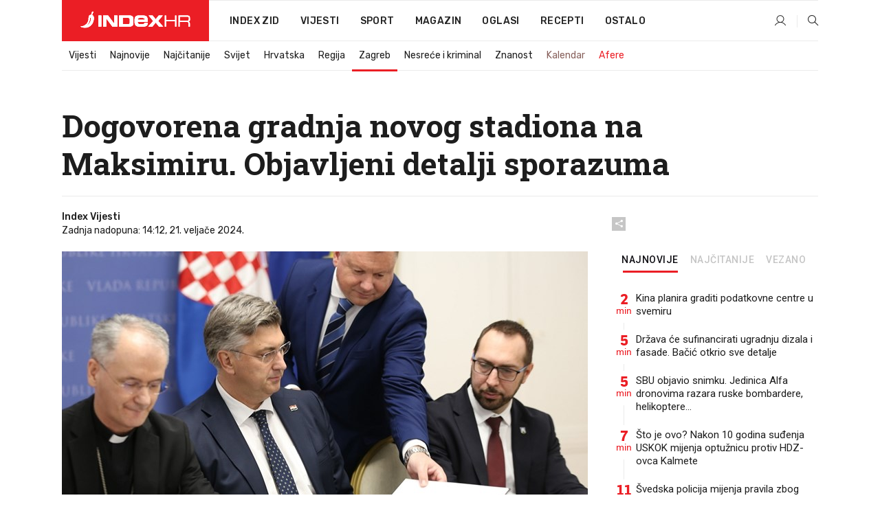

--- FILE ---
content_type: text/html; charset=utf-8
request_url: https://www.index.hr/vijesti/clanak/dogovorena-gradnja-novog-stadiona-na-maksimiru-objavljeni-detalji-sporazuma/2540575.aspx
body_size: 26321
content:


<!DOCTYPE html>
<html lang="hr">
<head>
    <!--detect slow internet connection-->
<script type="text/javascript">
    var IS_SLOW_INTERNET = false;
    var SLOW_INTERNET_THRESHOLD = 5000;//ms
    var slowLoadTimeout = window.setTimeout(function () {
        IS_SLOW_INTERNET = true;
    }, SLOW_INTERNET_THRESHOLD);

    window.addEventListener('load', function () {
        window.clearTimeout(slowLoadTimeout);
    }, false);
</script>

    <meta charset="utf-8" />
    <meta name="viewport" content="width=device-width,height=device-height, initial-scale=1.0">
    <title>Dogovorena gradnja novog stadiona na Maksimiru. Objavljeni detalji sporazuma - Index.hr</title>
    <!--todo: remove on production-->
    <meta name="description" content="POSTIGNUT je dogovor o zemljištu na kojemu se treba graditi Dinamov stadion.">
    <meta property="fb:app_id" content="216060115209819">
    <meta name="robots" content="max-image-preview:large">
    <meta name="referrer" content="no-referrer-when-downgrade">

    <link rel="preload" href="//micro.rubiconproject.com/prebid/dynamic/26072.js" as="script" />
    <link rel="preload" href="https://pagead2.googlesyndication.com/tag/js/gpt.js" as="script" />

     <!--adblock detection-->
<script src="/Scripts/adblockDetect/ads.js"></script>
    

<script>
    window.constants = window.constants || {};
    window.constants.statsServiceHost = 'https://stats.index.hr';
    window.constants.socketsHost = 'https://sockets.index.hr';
    window.constants.chatHost = 'https://chat.index.hr';
    window.constants.interactiveHost = 'https://interactive.index.hr';
    window.constants.ssoAuthority = 'https://sso.index.hr/';
</script>

    <link rel='preconnect' href='https://fonts.googleapis.com' crossorigin>
    <link href="https://fonts.googleapis.com/css2?family=Roboto+Slab:wght@400;500;700;800&family=Roboto:wght@300;400;500;700;900&family=Rubik:wght@300;400;500;600;700&family=EB+Garamond:wght@600;700;800" rel="preload" as="style">
    <link href="https://fonts.googleapis.com/css2?family=Roboto+Slab:wght@400;500;700;800&family=Roboto:wght@300;400;500;700;900&family=Rubik:wght@300;400;500;600;700&family=EB+Garamond:wght@600;700;800" rel="stylesheet">

    

        <link href="/Content/desktop-bundle.min.css?v=07f8c071-a8c9-4d27-9057-c827c94ef1d8" rel="preload" as="style" />
        <link href="/Content/desktop-bundle.min.css?v=07f8c071-a8c9-4d27-9057-c827c94ef1d8" rel="stylesheet" />

    <link href="/Scripts/desktop-bundle.min.js?v=07f8c071-a8c9-4d27-9057-c827c94ef1d8" rel="preload" as="script" />
    <script src="/Scripts/desktop-bundle.min.js?v=07f8c071-a8c9-4d27-9057-c827c94ef1d8"></script>

        <!--recover ads, if adblock detected-->
<!--adpushup recovery-->
<script data-cfasync="false" type="text/javascript">
    if (!accountService.UserHasPremium()) {
        (function (w, d) { var s = d.createElement('script'); s.src = '//delivery.adrecover.com/41144/adRecover.js'; s.type = 'text/javascript'; s.async = true; (d.getElementsByTagName('head')[0] || d.getElementsByTagName('body')[0]).appendChild(s); })(window, document);
    }
</script>


    <script>
        if (accountService.UserHasPremium()) {
            const style = document.createElement('style');
            style.textContent = `
                .js-slot-container,
                .js-slot-loader,
                .reserve-height {
                    display: none !important;
                }
            `;
            document.head.appendChild(style);
        }
    </script>

    
<script>
    !function (e, o, n, i) { if (!e) { e = e || {}, window.permutive = e, e.q = []; var t = function () { return ([1e7] + -1e3 + -4e3 + -8e3 + -1e11).replace(/[018]/g, function (e) { return (e ^ (window.crypto || window.msCrypto).getRandomValues(new Uint8Array(1))[0] & 15 >> e / 4).toString(16) }) }; e.config = i || {}, e.config.apiKey = o, e.config.workspaceId = n, e.config.environment = e.config.environment || "production", (window.crypto || window.msCrypto) && (e.config.viewId = t()); for (var g = ["addon", "identify", "track", "trigger", "query", "segment", "segments", "ready", "on", "once", "user", "consent"], r = 0; r < g.length; r++) { var w = g[r]; e[w] = function (o) { return function () { var n = Array.prototype.slice.call(arguments, 0); e.q.push({ functionName: o, arguments: n }) } }(w) } } }(window.permutive, "cd150efe-ff8f-4596-bfca-1c8765fae796", "b4d7f9ad-9746-4daa-b552-8205ef41f49d", { "consentRequired": true });
    window.googletag = window.googletag || {}, window.googletag.cmd = window.googletag.cmd || [], window.googletag.cmd.push(function () { if (0 === window.googletag.pubads().getTargeting("permutive").length) { var e = window.localStorage.getItem("_pdfps"); window.googletag.pubads().setTargeting("permutive", e ? JSON.parse(e) : []); var o = window.localStorage.getItem("permutive-id"); o && (window.googletag.pubads().setTargeting("puid", o), window.googletag.pubads().setTargeting("ptime", Date.now().toString())), window.permutive.config.viewId && window.googletag.pubads().setTargeting("prmtvvid", window.permutive.config.viewId), window.permutive.config.workspaceId && window.googletag.pubads().setTargeting("prmtvwid", window.permutive.config.workspaceId) } });
    
</script>
<script async src="https://b4d7f9ad-9746-4daa-b552-8205ef41f49d.edge.permutive.app/b4d7f9ad-9746-4daa-b552-8205ef41f49d-web.js"></script>


    

<script type="text/javascript" src="https://interactive.index.hr/js/embed/interactive.min.js"></script>
<script>
    var $inin = $inin || {};

    $inin.config = {
        log: false,
        enabled: false
    }

    var $ininque = $ininque || [];

    var userPPID = accountService.GetUserPPID();

    if (userPPID){
        $inin.setClientUserId(userPPID);
    }

    $inin.enable();
</script>

    <!-- Global site tag (gtag.js) - Google Analytics -->
<script type="didomi/javascript" async src="https://www.googletagmanager.com/gtag/js?id=G-5ZTNWH8GVX"></script>
<script>
    window.dataLayer = window.dataLayer || [];
    function gtag() { dataLayer.push(arguments); }
    gtag('js', new Date());

    gtag('config', 'G-5ZTNWH8GVX');
</script>

        <script src="https://freshatl.azurewebsites.net/js/fresh-atl.js" async></script>

    <script>
        var googletag = googletag || {};
        googletag.cmd = googletag.cmd || [];
    </script>

    
        


<!-- Make sure this is inserted before your GPT tag -->
<script>
    var amazonAdSlots = [];

    amazonAdSlots.push({
        slotID: 'DA_L',
        slotName: '/21703950087/DA_vijesti_L',
        sizes: [[300, 250]]
    });

    amazonAdSlots.push({
        slotID: 'DA_R',
        slotName: '/21703950087/DA_vijesti_R',
        sizes: [[300, 250]]
    });

    amazonAdSlots.push({
        slotID: 'DA3',
        slotName: '/21703950087/DA3_vijesti',
        sizes: [[300, 250], [300, 600]]
    });

    amazonAdSlots.push({
        slotID: 'DA4',
        slotName: '/21703950087/DA4_vijesti',
        sizes: [[970, 90], [728, 90], [970, 250]]
    });


            amazonAdSlots.push({
                slotID: 'dfp-DIA',
                slotName: '/21703950087/DIA_vijesti',
                sizes: [[761, 152], [760, 200], [300, 250], [620, 350], [760, 150]]
            });

            amazonAdSlots.push({
                slotID: 'DA4',
                slotName: '/21703950087/DA_long',
                sizes: [[300, 250]]
            });
        </script>



    

<script type="text/javascript">
    window.gdprAppliesGlobally = true; (function () {
        function a(e) {
            if (!window.frames[e]) {
                if (document.body && document.body.firstChild) { var t = document.body; var n = document.createElement("iframe"); n.style.display = "none"; n.name = e; n.title = e; t.insertBefore(n, t.firstChild) }
                else { setTimeout(function () { a(e) }, 5) }
            }
        } function e(n, r, o, c, s) {
            function e(e, t, n, a) { if (typeof n !== "function") { return } if (!window[r]) { window[r] = [] } var i = false; if (s) { i = s(e, t, n) } if (!i) { window[r].push({ command: e, parameter: t, callback: n, version: a }) } } e.stub = true; function t(a) {
                if (!window[n] || window[n].stub !== true) { return } if (!a.data) { return }
                var i = typeof a.data === "string"; var e; try { e = i ? JSON.parse(a.data) : a.data } catch (t) { return } if (e[o]) { var r = e[o]; window[n](r.command, r.parameter, function (e, t) { var n = {}; n[c] = { returnValue: e, success: t, callId: r.callId }; a.source.postMessage(i ? JSON.stringify(n) : n, "*") }, r.version) }
            }
            if (typeof window[n] !== "function") { window[n] = e; if (window.addEventListener) { window.addEventListener("message", t, false) } else { window.attachEvent("onmessage", t) } }
        } e("__tcfapi", "__tcfapiBuffer", "__tcfapiCall", "__tcfapiReturn"); a("__tcfapiLocator"); (function (e) {
            var t = document.createElement("script"); t.id = "spcloader"; t.type = "text/javascript"; t.async = true; t.src = "https://sdk.privacy-center.org/" + e + "/loader.js?target=" + document.location.hostname; t.charset = "utf-8"; var n = document.getElementsByTagName("script")[0]; n.parentNode.insertBefore(t, n)
        })("02757520-ed8b-4c54-8bfd-4a5f5548de98")
    })();</script>


<!--didomi-->
<!--end-->


    <script>
        googletag.cmd.push(function() {
                
    googletag.pubads().setTargeting('rubrika', 'vijesti');
    googletag.pubads().setTargeting('articleId', '2540575');
    googletag.pubads().setTargeting('Rijeci_iz_naslova', ["dogovorena","gradnja","novog","stadiona","maksimiru","objavljeni","detalji","sporazuma"]);
    googletag.pubads().setTargeting('chat', 'no');
    googletag.pubads().setTargeting('paragrafX', '13');

    ;


            googletag.pubads().setTargeting('podrubrikaId', ["1553"]);
        

            googletag.pubads().setTargeting('authorId', ["248"]);
        

            googletag.pubads().setTargeting('tagId', ["813","49462","60405","229896"]);
        ;
        });
    </script>

    
<script>
    var mainIndexDomainPath = "https://www.index.hr" + window.location.pathname;

    googletag.cmd.push(function () {
        googletag.pubads().disableInitialLoad();
        googletag.pubads().enableSingleRequest();
        googletag.pubads().collapseEmptyDivs(true);
        googletag.pubads().setTargeting('projekt', 'index');
        googletag.pubads().setTargeting('referer', '');
        googletag.pubads().setTargeting('hostname', 'www.index.hr');
        googletag.pubads().setTargeting('ar_1', 'false');
        googletag.pubads().setTargeting('ab_test', '');
        googletag.pubads().setTargeting('prebid', 'demand manager');

        if ('cookieDeprecationLabel' in navigator) {
            navigator.cookieDeprecationLabel.getValue().then((label) => {
                googletag.pubads().setTargeting('TPC', label);
            });
        }
        else {
            googletag.pubads().setTargeting('TPC', 'none');
        }

    });

    googleTagService.AddSlotRenderEndedListener();
</script>
    <script type='text/javascript' src='//static.criteo.net/js/ld/publishertag.js'></script>

    <meta property="og:title" content="Dogovorena gradnja novog stadiona na Maksimiru. Objavljeni detalji sporazuma" />
    <meta property="og:description" content="POSTIGNUT je dogovor o zemlji&#x161;tu na kojemu se treba graditi Dinamov stadion." />
    <meta property="og:image" content="https://ip.index.hr/remote/bucket.index.hr/b/index/fb815b01-15f5-4577-9ac9-b18432b925b6.jpg?fb_wtrmrk=vijesti.jpg&amp;width=1200&amp;height=630&amp;mode=crop&amp;format=png" />
    <meta property="og:image:width" content="1200" />
    <meta property="og:image:height" content="630" />

    <meta name="twitter:card" content="summary_large_image">
    <meta name="twitter:site" content="@indexhr">
    <meta name="twitter:title" content="Dogovorena gradnja novog stadiona na Maksimiru. Objavljeni detalji sporazuma">
    <meta name="twitter:description" content="POSTIGNUT je dogovor o zemlji&#x161;tu na kojemu se treba graditi Dinamov stadion.">
    <meta name="twitter:image" content="https://ip.index.hr/remote/bucket.index.hr/b/index/fb815b01-15f5-4577-9ac9-b18432b925b6.jpg?fb_wtrmrk=vijesti.jpg&amp;width=1200&amp;height=630&amp;mode=crop&amp;format=png">

    <script type="application/ld&#x2B;json">
        {"@context":"https://schema.org","@type":"WebSite","name":"Index.hr","potentialAction":{"@type":"SearchAction","target":"https://www.index.hr/trazi.aspx?upit={search_term_string}","query-input":"required name=search_term_string"},"url":"https://www.index.hr/"}
    </script>
    <script type="application/ld&#x2B;json">
        {"@context":"https://schema.org","@type":"Organization","name":"Index.hr","sameAs":["https://www.facebook.com/index.hr/","https://twitter.com/indexhr","https://www.youtube.com/channel/UCUp6H4ko32XqnV_6MOPunBA"],"url":"https://www.index.hr/","logo":{"@type":"ImageObject","url":"https://www.index.hr/Content/img/logo/index_logo_112x112.png"}}
    </script>

    <!-- Meta Pixel Code -->
<script>
    !function (f, b, e, v, n, t, s) {
        if (f.fbq) return; n = f.fbq = function () {
            n.callMethod ?
                n.callMethod.apply(n, arguments) : n.queue.push(arguments)
        };
        if (!f._fbq) f._fbq = n; n.push = n; n.loaded = !0; n.version = '2.0';
        n.queue = []; t = b.createElement(e); t.async = !0;
        t.src = v; s = b.getElementsByTagName(e)[0];
        s.parentNode.insertBefore(t, s)
    }(window, document, 'script',
        'https://connect.facebook.net/en_US/fbevents.js');
    fbq('init', '1418122964915670');
    fbq('track', 'PageView');
</script>
<noscript>
    <img height="1" width="1" style="display:none"
         src="https://www.facebook.com/tr?id=1418122964915670&ev=PageView&noscript=1" />
</noscript>
<!-- End Meta Pixel Code -->


    <script src="https://apetite.index.hr/bundles/apetite.js"></script>
    <script>
        var apetite = new AnalyticsPetite({ host: 'https://apetite.index.hr' });
        
                        apetite.setCategory('vijesti');
                        apetite.setArticleId('a-2540575');

        apetite.collect();
    </script>

    
    <link href="/Content/bootstrap-rating.css" rel="stylesheet" />
    <script async src='https://www.google.com/recaptcha/api.js'></script>

        <link rel="canonical" href="https://www.index.hr/vijesti/clanak/dogovorena-gradnja-novog-stadiona-na-maksimiru-objavljeni-detalji-sporazuma/2540575.aspx">
        <link rel="alternate" href="https://www.index.hr/mobile/vijesti/clanak/dogovorena-gradnja-novog-stadiona-na-maksimiru-objavljeni-detalji-sporazuma/2540575.aspx">

    <link rel="og:url" href="https://www.index.hr/clanak.aspx?id=2540575">


        <link rel="amphtml" href="https://www.index.hr/amp/vijesti/clanak/dogovorena-gradnja-novog-stadiona-na-maksimiru-objavljeni-detalji-sporazuma/2540575.aspx">

    <meta property="og:type" content="article" />
    <meta property="og:url" content="https://www.index.hr/clanak.aspx?id=2540575">

    <script type="application/ld&#x2B;json">
        {"@context":"https://schema.org","@type":"WebPage","name":"Dogovorena gradnja novog stadiona na Maksimiru. Objavljeni detalji sporazuma","description":"POSTIGNUT je dogovor o zemljištu na kojemu se treba graditi Dinamov stadion.","url":"https://www.index.hr/","publisher":{"@type":"Organization","name":"Index.hr","sameAs":["https://www.facebook.com/index.hr/","https://twitter.com/indexhr","https://www.youtube.com/channel/UCUp6H4ko32XqnV_6MOPunBA"],"url":"https://www.index.hr/","logo":{"@type":"ImageObject","url":"https://www.index.hr/Content/img/logo/index_logo_112x112.png"}}}
    </script>
    <script type="application/ld&#x2B;json">
        {"@context":"https://schema.org","@type":"BreadcrumbList","itemListElement":[{"@type":"ListItem","name":"Index.hr","item":{"@type":"Thing","@id":"https://www.index.hr"},"position":1},{"@type":"ListItem","name":"Vijesti","item":{"@type":"Thing","@id":"https://www.index.hr/vijesti"},"position":2},{"@type":"ListItem","name":"Zagreb","item":{"@type":"Thing","@id":"https://www.index.hr/vijesti/rubrika/zagreb/1553.aspx"},"position":3},{"@type":"ListItem","name":"Dogovorena gradnja novog stadiona na Maksimiru. Objavljeni detalji sporazuma","item":{"@type":"Thing","@id":"https://www.index.hr/vijesti/clanak/dogovorena-gradnja-novog-stadiona-na-maksimiru-objavljeni-detalji-sporazuma/2540575.aspx"},"position":4}]}
    </script>
    <script type="application/ld&#x2B;json">
        {"@context":"https://schema.org","@type":"NewsArticle","name":"Dogovorena gradnja novog stadiona na Maksimiru. Objavljeni detalji sporazuma","description":"POSTIGNUT je dogovor o zemljištu na kojemu se treba graditi Dinamov stadion.","image":{"@type":"ImageObject","url":"https://ip.index.hr/remote/bucket.index.hr/b/index/fb815b01-15f5-4577-9ac9-b18432b925b6.jpg","height":751,"width":1200},"mainEntityOfPage":{"@type":"WebPage","name":"Dogovorena gradnja novog stadiona na Maksimiru. Objavljeni detalji sporazuma","description":"POSTIGNUT je dogovor o zemljištu na kojemu se treba graditi Dinamov stadion.","url":"https://www.index.hr/vijesti/clanak/dogovorena-gradnja-novog-stadiona-na-maksimiru-objavljeni-detalji-sporazuma/2540575.aspx","publisher":{"@type":"Organization","name":"Index.hr","sameAs":["https://www.facebook.com/index.hr/","https://twitter.com/indexhr","https://www.youtube.com/channel/UCUp6H4ko32XqnV_6MOPunBA"],"url":"https://www.index.hr/","logo":{"@type":"ImageObject","url":"https://www.index.hr/Content/img/logo/index_logo_112x112.png"}}},"url":"https://www.index.hr/vijesti/clanak/dogovorena-gradnja-novog-stadiona-na-maksimiru-objavljeni-detalji-sporazuma/2540575.aspx","author":{"@type":"Organization","name":"Index.hr","sameAs":["https://www.facebook.com/index.hr/","https://twitter.com/indexhr","https://www.youtube.com/channel/UCUp6H4ko32XqnV_6MOPunBA"],"url":"https://www.index.hr/","logo":{"@type":"ImageObject","url":"https://www.index.hr/Content/img/logo/index_logo_112x112.png"}},"dateModified":"2024-02-21","datePublished":"2024-02-21","headline":"Dogovorena gradnja novog stadiona na Maksimiru. Objavljeni detalji sporazuma","isAccessibleForFree":true,"keywords":"dinamo,stadion Maksimir,maksimir,gnk dinamo","publisher":{"@type":"Organization","name":"Index.hr","sameAs":["https://www.facebook.com/index.hr/","https://twitter.com/indexhr","https://www.youtube.com/channel/UCUp6H4ko32XqnV_6MOPunBA"],"url":"https://www.index.hr/","logo":{"@type":"ImageObject","url":"https://www.index.hr/Content/img/logo/index_logo_112x112.png"}},"isPartOf":{"@type":["NewsArticle"],"name":"Index.hr","productID":"CAoiEN-u-SQZulOA8lpEXJtZjRU:index_premium"}}
    </script>

    <script src="https://cdnjs.cloudflare.com/ajax/libs/fingerprintjs2/1.6.1/fingerprint2.min.js"></script>

        <link rel="preload" as="image" imagesrcset="https://ip.index.hr/remote/bucket.index.hr/b/index/fb815b01-15f5-4577-9ac9-b18432b925b6.jpg?width=765&amp;height=479">

        <script type="text/javascript">
            window._taboola = window._taboola || [];
            _taboola.push({ article: 'auto' });
            !function (e, f, u, i) {
                if (!document.getElementById(i)) {
                    e.async = 1;
                    e.src = u;
                    e.id = i;
                    f.parentNode.insertBefore(e, f);
                }
            }(document.createElement('script'),
                document.getElementsByTagName('script')[0],
                '//cdn.taboola.com/libtrc/indexhr-en/loader.js',
                'tb_loader_script');
            if (window.performance && typeof window.performance.mark == 'function') { window.performance.mark('tbl_ic'); }
        </script>

    <script>
        bridPlayerService.AddKeyValueIntoMacros('rubrika', 'vijesti');
        bridPlayerService.AddKeyValueIntoMacros('projekt', 'index');
    </script>

</head>
<body>
    <script>
    window.fbAsyncInit = function () {
        FB.init({
            appId: '216060115209819',
            xfbml: true,
            version: 'v19.0'
        });
    };
</script>
<script async defer crossorigin="anonymous" src="https://connect.facebook.net/hr_HR/sdk.js"></script>
    <!--OpenX-->
<iframe src="//u.openx.net/w/1.0/pd?ph=&cb=36da03d8-f304-4914-808d-1647524fc308&gdpr=1&gdpr_consent=2" style="display:none;width:0;height:0;border:0; border:none;"></iframe>

        




    <div class="main-container no-padding main-content-bg">
                

<div class="google-billboard-top">
    <!-- /21703950087/DB1 -->
    <div id='DB1' class="js-slot-container" data-css-class="google-box bottom-margin-60">
        <script>
            googletag.cmd.push(function () {
                googletag.defineSlot('/21703950087/DB1', [[970, 250], [970, 500], [970, 90], [728, 90], [800, 250], [1, 1]], 'DB1').addService(googletag.pubads());

                googletag.display('DB1');
            });
        </script>
    </div>
</div>

    </div>

    


<header class="main-menu-container">
    <div class="float-menu no-height" style="" menu-fix-top>
        <div class="main-container no-height clearfix">
            <div class="main-menu no-height">
                    <h1 class="js-logo logo vijesti-gradient-bg">
                        <img class="main" src="/Content/img/logo/index_main.svg" alt="index.hr" />
                        <img class="small" src="/Content/img/logo/paprika_logo.svg" alt="index.hr" />
                        <a class="homepage-link" href="/" title="index.hr"> </a>
                    </h1>
                <nav class="menu-holder clearfix" aria-label="Glavna navigacija">
                    <ul>
                        <li>
                            <a class="main-text-hover no-drop" href="/zid"> Index Zid</a>
                        </li>

                        <li>
                            <a class="vijesti-text-hover" href="/vijesti">
                                Vijesti
                            </a>
                        </li>
                        <li>
                            <a class="sport-text-hover" href="/sport">
                                Sport
                            </a>
                        </li>
                        <li class="menu-drop">
                            <span class="expandable magazin-text-hover">Magazin</span>
                            <ul class="dropdown-content display-none">
                                <li class="magazin-bg-hover">
                                    <a href="/magazin">
                                        Magazin
                                    </a>
                                </li>
                                <li class="shopping-bg-gradient-hover">
                                    <a href="/shopping">
                                        Shopping
                                    </a>
                                </li>
                                <li class="ljubimci-bg-hover">
                                    <a href="/ljubimci">
                                        Ljubimci
                                    </a>
                                </li>
                                <li class="food-bg-hover">
                                    <a href="/food">
                                        Food
                                    </a>
                                </li>
                                <li class="mame-bg-hover">
                                    <a href="/mame">
                                        Mame
                                    </a>
                                </li>
                                <li class="auto-bg-gradient-hover">
                                    <a href="/auto">
                                        Auto
                                    </a>
                                </li>
                                <li class="fit-bg-hover">
                                    <a href="/fit">
                                        Fit
                                    </a>
                                </li>
                                <li class="chill-bg-hover">
                                    <a href="/chill">
                                        Chill
                                    </a>
                                </li>
                                <li class="horoskop-bg-hover">
                                    <a href="/horoskop">
                                        Horoskop
                                    </a>
                                </li>
                            </ul>
                        </li>
                        <li>
                            <a class="oglasi-text-hover" href="https://www.index.hr/oglasi">
                                Oglasi
                            </a>
                        </li>
                        <li>
                            <a class="recepti-text-hover" href="https://recepti.index.hr">
                                Recepti
                            </a>
                        </li>
                        <li class="menu-drop">
                            <span class="expandable">Ostalo</span>
                            <ul class="dropdown-content ostalo display-none">
                                <li class="main-bg-hover">
                                    <a href="https://jobs.index.hr/">
                                        Zaposli se na Indexu
                                    </a>
                                </li>
                                <li class="lajkhr-bg-hover">
                                    <a href="https://www.index.hr/lajk/">
                                        Lajk.hr
                                    </a>
                                </li>
                                <li class="vjezbe-bg-hover">
                                    <a href="https://vjezbe.index.hr">
                                        Vježbe
                                    </a>
                                </li>
                                <li class="main-bg-hover">
                                    <a href="/info/tecaj">
                                        Tečaj
                                    </a>
                                </li>
                                <li class="main-bg-hover">
                                    <a href="/info/tv">
                                        TV program
                                    </a>
                                </li>
                                <li class="main-bg-hover">
                                    <a href="/info/kino">
                                        Kino
                                    </a>
                                </li>
                                <li class="main-bg-hover">
                                    <a href="/info/vrijeme">
                                        Vrijeme
                                    </a>
                                </li>
                                <li class="kalendar-bg-hover">
                                    <a href="/kalendar">
                                        Kalendar
                                    </a>
                                </li>
                            </ul>
                        </li>
                    </ul>
                    <ul class="right-part">
                        <li id="login-menu" class="menu-drop">
                            


<div id="menu-login"
     v-scope
     v-cloak
     @mounted="onLoad">
    <div v-if="userInfo !== null && userInfo.IsLoggedIn === true">
        <div class="user-menu expandable no-padding">
            <div v-if="userInfo.ProfileImage === null" class="initials-holder separator center-aligner">
                <div class="initials center-aligner">
                    {{userInfo.Initials}}
                </div>
                <div class="user-firstname">
                    {{userInfo.FirstName}}
                </div>
            </div>

            <div v-if="userInfo.ProfileImage !== null" class="avatar separator center-aligner">
                <img :src="'https://ip.index.hr/remote/bucket.index.hr/b/index/' + userInfo.ProfileImage + '?width=20&height=20&mode=crop'" />
                <div class="user-firstname">
                    {{userInfo.FirstName}}
                </div>
            </div>
        </div>
        <ul class="dropdown-content display-none">
            <li class="main-bg-hover">
                <a href="/profil">Moj profil</a>
            </li>
            <li class="main-bg-hover">
                <a :href="'https://sso.index.hr/' + 'account/dashboard?redirect_hint=' + 'https%3A%2F%2Fwww.index.hr%2Fvijesti%2Fclanak%2Fdogovorena-gradnja-novog-stadiona-na-maksimiru-objavljeni-detalji-sporazuma%2F2540575.aspx'">Upravljanje računom</a>
            </li>
            <li class="main-bg-hover">
                <a @click="logout">Odjavite se</a>
            </li>
        </ul>
    </div>

    <div v-if="userInfo === null || userInfo.IsLoggedIn === false" @click="login" class="user-menu no-padding">
        <div class="login-btn separator">
            <i class="index-user-alt"></i>
        </div>
    </div>
</div>

<script>
    PetiteVue.createApp({
        userInfo: {},
        onLoad() {
            var self = this;

            var userInfoCookie = accountService.GetUserInfo();

            var userHasPremium = accountService.UserHasPremium();
            googleEventService.CreateCustomEventGA4("user_data", "has_premium", userHasPremium);

            if (userInfoCookie != null) {
                if (userInfoCookie.HasPremium === undefined) {
                    accountService.DeleteMetaCookie();

                    accountService.CreateMetaCookie()
                    .then(function (response) {
                        self.userInfo = accountService.GetUserInfo();
                    });
                }
                else if (userInfoCookie.IsLoggedIn === true) {
                    userApiService.getPremiumStatus()
                    .then(function (response) {
                        if (response.data.HasPremium != userInfoCookie.HasPremium) {
                            accountService.DeleteMetaCookie();

                            accountService.CreateMetaCookie()
                            .then(function (response) {
                                self.userInfo = accountService.GetUserInfo();
                            });
                        }
                    });
                }
                else {
                    self.userInfo = accountService.GetUserInfo();
                }
            }
            else {
                accountService.CreateMetaCookie()
                .then(function (response) {
                    self.userInfo = accountService.GetUserInfo();
                });
            }
        },
        login() {
            globalDirectives.ShowLoginPopup()
        },
        logout() {
            accountService.Logout('/profil/odjava')
        }
    }).mount("#menu-login");
</script>

                        </li>
                        <li>
                            <a href="/trazi.aspx" class="menu-icon btn-open-search"><i class="index-magnifier"></i></a>
                        </li>
                    </ul>
                </nav>
            </div>
        </div>
    </div>

        


    <div class="sub-menu-container main-container">
        <div class="sub-menu-holder scroll-menu-arrows-holder" data-animate-width="200">
            <ul class="sub-menu scroll-menu clearfix">
                    <li class="sub-menu-item scroll-menu-item vijesti-border-bottom ">
                        <a class="" href="/vijesti">Vijesti</a>
                    </li>
                    <li class="sub-menu-item scroll-menu-item vijesti-border-bottom ">
                        <a class="" href="/najnovije?kategorija=3">Najnovije</a>
                    </li>
                    <li class="sub-menu-item scroll-menu-item vijesti-border-bottom ">
                        <a class="" href="/najcitanije?kategorija=3">Naj&#x10D;itanije</a>
                    </li>
                    <li class="sub-menu-item scroll-menu-item vijesti-border-bottom ">
                        <a class="" href="/vijesti/rubrika/svijet/23.aspx">Svijet</a>
                    </li>
                    <li class="sub-menu-item scroll-menu-item vijesti-border-bottom ">
                        <a class="" href="/vijesti/rubrika/hrvatska/22.aspx">Hrvatska</a>
                    </li>
                    <li class="sub-menu-item scroll-menu-item vijesti-border-bottom ">
                        <a class="" href="/vijesti/rubrika/regija/1540.aspx">Regija</a>
                    </li>
                    <li class="sub-menu-item scroll-menu-item vijesti-border-bottom active">
                        <a class="" href="/vijesti/rubrika/zagreb/1553.aspx">Zagreb</a>
                    </li>
                    <li class="sub-menu-item scroll-menu-item vijesti-border-bottom ">
                        <a class="" href="/vijesti/rubrika/nesrece-i-kriminal/46.aspx">Nesre&#x107;e i kriminal</a>
                    </li>
                    <li class="sub-menu-item scroll-menu-item vijesti-border-bottom ">
                        <a class="" href="/vijesti/rubrika/znanost/1722.aspx">Znanost</a>
                    </li>
                    <li class="sub-menu-item scroll-menu-item vijesti-border-bottom ">
                        <a class="kalendar-text kalendar-text-hover" href="/kalendar">Kalendar</a>
                    </li>
                    <li class="sub-menu-item scroll-menu-item vijesti-border-bottom ">
                        <a class="vijesti-text vijesti-text-hover" href="/afere">Afere</a>
                    </li>
            </ul>
            <div class="scroll-menu-arrows display-none">
                <div class="navigation-arrow left-arrow disabled vijesti-text-hover"><i class="index-arrow-left"></i></div>
                <div class="navigation-arrow right-arrow disabled vijesti-text-hover"><i class="index-arrow-right"></i></div>
            </div>
        </div>
    </div>

</header>


        <div class="dfp-left-column">
            

<!-- /21703950087/D_sky_L -->
<div id='D_sky_L' class="js-slot-container" data-css-class="google-box">
    <script>
        googletag.cmd.push(function () {
            googletag.defineSlot('/21703950087/D_sky_L', [[300, 600], [160, 600]], 'D_sky_L').addService(googletag.pubads());
            googletag.display('D_sky_L');
        });
    </script>
</div>
        </div>

    <main>
        







    


<div class="js-slot-container" data-has-close-btn="true">
    <div class="js-slot-close-btn dfp-close-btn dfp-close-btn-fixed display-none">
        <div class="close-btn-creative">
            <i class="index-close"></i>
        </div>
    </div>

    <!-- /21703950087/D_sticky -->
    <div id='D_sticky' class="js-slot-holder" data-css-class="google-box bottom-sticky">
        <script>
            googletag.cmd.push(function () {
                googletag.defineSlot('/21703950087/D_sticky_all', [[1200, 150], [728, 90], [970, 250], [970, 90], [1, 1]], 'D_sticky').addService(googletag.pubads());

                googletag.display('D_sticky');
            });
        </script>
    </div>
</div>



<style>
    .main-container {
        max-width: 1140px;
    }

    .dfp-left-column {
        margin-right: 570px;
    }

    .dfp-right-column {
        margin-left: 570px;
    }
</style>

<article class="article-container"  data-breakrows="13" data-author="[248]">
    <div class="article-header-code">
        
    </div>

    <div class="article-holder main-container main-content-bg ">






        <header class="article-title-holder">
            


<h1 class="vijesti-text-parsed title js-main-title">
    Dogovorena gradnja novog stadiona na Maksimiru. Objavljeni detalji sporazuma
</h1>

<div class="article-info flex">
    <div class="author-holder flex">

        <div class="flex-1">
                <div class="author-name flex">
                    Index Vijesti

                </div>

            <div>
                Zadnja nadopuna: 14:12, 21. velja&#x10D;e 2024.
            </div>
        </div>
    </div>
    <div class="social-holder flex">
        <div class="other"><i class="index-share"></i></div>
        


<div class="share-buttons-holder display-none clearfix">
    <div class="facebook-bg share-button" share-button data-share-action="facebook" data-article-id="2540575" data-facebook-url="https://www.index.hr/clanak.aspx?id=2540575">
        <i class="index-facebook"></i>
    </div>

    <script type="text/javascript" async src="https://platform.twitter.com/widgets.js"></script>
    <a class="share-button x-bg" share-button data-share-action="twitter" data-article-id="2540575" href="https://twitter.com/intent/tweet?url=https://www.index.hr/clanak.aspx?id=2540575&via=indexhr&text=Dogovorena gradnja novog stadiona na Maksimiru. Objavljeni detalji sporazuma&size=large">
        <i class="index-x"></i>
    </a>

    <script type="text/javascript" async defer src="//assets.pinterest.com/js/pinit.js"></script>

    <a class="share-button pinterest-bg pin-it-button" share-button data-share-action="pinterest" data-article-id="2540575" href="http://pinterest.com/pin/create/button/?url=https://www.index.hr/clanak.aspx?id=2540575&media=https://ip.index.hr/remote/bucket.index.hr/b/index/fb815b01-15f5-4577-9ac9-b18432b925b6.jpg&description=Dogovorena gradnja novog stadiona na Maksimiru. Objavljeni detalji sporazuma" data-pin-custom="true">
        <i class="index-pinterest"></i>
    </a>

    <a class="share-button gplus-bg" share-button data-share-action="gplus" data-article-id="2540575" href="https://plus.google.com/share?url=https://www.index.hr/clanak.aspx?id=2540575" onclick="javascript:window.open(this.href,'', 'menubar=no,toolbar=no,resizable=yes,scrollbars=yes,height=600,width=400');return false;">
        <i class="index-gplus"></i>
    </a>

    <a class="share-button linkedin-bg" share-button data-share-action="linkedin" data-article-id="2540575" href="https://www.linkedin.com/shareArticle?mini=true&url=https://www.index.hr/clanak.aspx?id=2540575&title=Dogovorena gradnja novog stadiona na Maksimiru. Objavljeni detalji sporazuma&summary=POSTIGNUT je dogovor o zemlji&#x161;tu na kojemu se treba graditi Dinamov stadion.&source=Index.hr" onclick="javascript:window.open(this.href,'', 'menubar=no,toolbar=no,resizable=yes,scrollbars=yes,height=400,width=600');return false;">
        <i class="index-linkedIn"></i>
    </a>

    <a class="share-button mail-bg" share-button data-share-action="mail" data-article-id="2540575" href="mailto:?subject=Dogovorena gradnja novog stadiona na Maksimiru. Objavljeni detalji sporazuma&body=https%3A%2F%2Fwww.index.hr%2Fclanak.aspx%3Fid%3D2540575" target="_blank">
        <i class="index-mail"></i>
    </a>

    <div class="share-button btn-close">
        <i class="index-close"></i>
    </div>
</div>
    </div>
</div>


        </header>

        <div class="top-part flex">
            <div class="left-part">
                        

<figure class="img-container">
        <div class="img-holder" style="padding-bottom: 62.61%;">
            <img class="img-responsive" src="https://ip.index.hr/remote/bucket.index.hr/b/index/fb815b01-15f5-4577-9ac9-b18432b925b6.jpg?width=765&amp;height=479" alt="Dogovorena gradnja novog stadiona na Maksimiru. Objavljeni detalji sporazuma" />
        </div>

        <figcaption class="main-img-desc clearfix">
            <span></span>
                <span class="credits">Foto: Hana Kajari/Index</span>
        </figcaption>
</figure>

                <div class="content-holder">
                            

<div class="js-slot-container" data-css-class="dfp-inarticle" data-disclaimer="true">
    <span class="js-slot-disclaimer ad-unit-text display-none">
        Tekst se nastavlja ispod oglasa
    </span>

    <div class="flex no-margin double">
        <!-- /21703950087/DA_top_L -->
        <div id="DA_top_L" class="no-margin">
            <script>
                googletag.cmd.push(function () {
                    googletag.defineSlot('/21703950087/DA_top_L', [[300, 250], [1, 1]], 'DA_top_L').addService(googletag.pubads());

                    googletag.display('DA_top_L');
                });
            </script>
        </div>

        <!-- /21703950087/DA_top_R -->
        <div id="DA_top_R" class="no-margin">
            <script>
                googletag.cmd.push(function () {
                    googletag.defineSlot('/21703950087/DA_top_R', [[300, 250], [1, 1]], 'DA_top_R').addService(googletag.pubads());

                    googletag.display('DA_top_R');
                });
            </script>
        </div>
    </div>
</div>


                    <div class="text-holder">
                            

<section class="text vijesti-link-underline js-smartocto" aria-label="Tekst članka">
    <p>POSTIGNUT je dogovor o zemljištu na kojemu se treba graditi Dinamov stadion. Vlada će danas potpisati dva sporazuma o razumijevanju, jedan s Crkvom, jedan s Gradom Zagrebom. Time je okončan višegodišnji spor s Katoličkom crkvom, koja će u zamjenu za zemljište dobiti deset lokacija na kojima trenutno nema crkvi.</p>

<p>Time bi se trebao riješiti 27 godina star spor oko zemljišta na kojem se nalazi sadašnji i na kojem bi se trebao graditi novi maksimirski stadion. Taj spor pokrenut je još 1997. godine, a sporazum, koji potpisuje Tomašević, u prosincu je usvojila Gradska skupština Grada Zagreba.</p>

<p>Potpisivanjem ovog sporazuma Crkva odustaje od povrata zemljišta i skida zabilježbe s čestica te se otvaraju vrata gradnji novog stadiona. No, njegova izgradnja je još daleko od bilo kakve realizacije, iako vladajući sad više nemaju nikakvih izgovora zašto ne bi počeli s projektom.</p>

<p>Sporazum su potpisali nadbiskup Dražen Kutleša, Andrej Plenković i Tomislav Tomašević. Na presici je rečeno da ovaj sporazum ima širu društvenu korist. "Njime se adresira nedostatak sakralnih objekata u nekim četvrtima", rečeno je na početku.</p>

<div class="brid" id="Brid_08521116" style="width:16; height:9;">&nbsp;</div>
<script type="text/javascript"> var _bp = _bp||[]; _bp.push({ "div": "Brid_08521116", "obj": {"id":"26456","width":"16","height":"9","video":"1562390"} }); </script><script type="text/javascript" async="" src="https://services.brid.tv/player/build/brid.min.js"></script>

<p>"Srdačno vas pozdravljam, na čelu s premijerom i gradonačelnikom. Prvo želim izraziti zadovoljstvo i vladi i Zagrebu na mogućnosti da smo realizirali ovaj ugovor. Ovo je na korist svim građanima Zagreba i Hrvatske", rekao je Kutleša.</p>

<p>"Mi na ovih deset lokacija želimo graditi crkvene objekte. I sve ono što ide popratno, možda i vrtići i sve ono što će biti potrebno. Nadbiskupija je izvršila svoju obvezu, sad je obveza na vladi i Zagrebu da ovo provedu. Zagreb mora u roku od dvije godine omogućiti gradnju ovih objekata koji su potrebni", rekao je Kutleša.</p>

<div class="js-slot-container reserve-height-with-disclaimer" data-css-class="dfp-inarticle" data-disclaimer="true" data-css-remove-after-render="reserve-height-with-disclaimer">
        <div class="js-slot-loader main-loader center-aligner">
            <div class="loader-animation"><div></div><div></div><div></div><div></div></div>
        </div>

    <span class="js-slot-disclaimer ad-unit-text display-none">
        Tekst se nastavlja ispod oglasa
    </span>

    <div class="flex no-margin double">
        <!-- /21703950087/DA_L -->
        <div id="DA_L" class="no-margin">
            <script>
                googletag.cmd.push(function () {
                    var slot = googletag.defineSlot('/21703950087/DA_L', [[320, 180], [300, 170], [250, 250], [200, 200], [320, 100], [300, 250], [300, 100], [300, 50], [1, 1]], 'DA_L').addService(googletag.pubads());

                    if ('True' == 'True') {
                        slot.setCollapseEmptyDiv(true, false);
                    }

                    googletag.display('DA_L');
                });
            </script>
        </div>

        <!-- /21703950087/DA_R -->
        <div id="DA_R" class="no-margin">
            <script>
                googletag.cmd.push(function () {
                    var slot = googletag.defineSlot('/21703950087/DA_R', [[320, 180], [300, 170], [250, 250], [200, 200], [320, 100], [300, 250], [300, 100], [300, 50], [1, 1]], 'DA_R').addService(googletag.pubads());

                    if ('True' == 'True') {
                        slot.setCollapseEmptyDiv(true, false);
                    }

                    googletag.display('DA_R');
                });
            </script>
        </div>
    </div>
</div>


<p>Tomašević je rekao da je ovo važan dan. "Nakon 27 godina se rješava imovinsko-pravni spor pokrenut davne 1997. godine. Vjerujem da se upravo zbog ovog spora nije išlo u gradnju novog, nego u rekonstrukciju, a to nikad nije dovršeno i stajalo je dosta novca. Ponosan sam što se ovo riješilo u mandatu ove gradske uprave, naravno, uz pomoć vlade i nadbiskupije. Dokazali smo da se mogu riješiti i najteži problemi. Hvala premijeru i nadbiskupu", rekao je.</p>

<p>"Sporazumom se definira odustajanje nadbiskupije od povrata maksimirskih nekretnina, a jedini vlasnik bit će Zagreb. Istovremeno, mi i vlada se obvezujemo da ćemo osigurati preduvjete za gradnju i rekonstrukciju 10 crkava i crkvenih prostora u Zagrebu", rekao je Tomašević.</p>

<p>"Nema nikakvih više pravnih prepreka za novi stadion. Grad Zagreb radi studiju izvodljivosti, vidjet će se koliko popratnih sadržaja može tu biti i oni će biti komercijalni. Držimo da se stadion može napraviti privatnim kapitalom", rekao je Tomašević.</p>

<p>Plenković je rekao da se rješava 30 godina star pravni problem. "To je bila prepreka novom stadionu, onakvom kakav Zagreb i Hrvatska zaslužuju. Hvala monsinjoru Kutleši, gradonačelniku Zagreba, kolegama u vladi...", rekao je Plenković.</p>

<p>Plenković kaže da je živio blizu stadiona osamdesetih, kad je Dinamo vodio Ćiro Blažević. "Sjećam se tog huka", rekao je Plenković. Dodao je da hrvatski nogometaši nikad nisu dobili primjeren stadion te je zbog toga ovo povijesni dan.</p>

<p>"Napravit ćemo napore da i Poljud bude obnovljen. Ali to ne znači da ćemo zaboraviti Rijeku, Osijek, Varaždin...", dodao je.</p>

<h3><span style="color:#eb1e25;">Uskoro opširnije</span></h3>

</section>


                        

<div class="article-report-container ">
    <div class="article-report-trigger" data-article-id="2540575">
        <div class="bullet-send-report-icon">
            <i class="index-send"></i>
        </div>
        Znate li nešto više o temi ili želite prijaviti grešku u tekstu? Kliknite <strong>ovdje</strong>.
        </div>
    <div class="popup-holder report-holder display-none">
        <div class="loading-container">
            <span class="img-helper"></span>
            <img src="/Content/img/loader_40px.gif" />
        </div>
    </div>
</div>

                        

<div class="article-call-to-action js-article-call-to-action">
    <div class="subtitle flex text-uppercase vijesti-text">
        <div class="flex first-part">
            <div class="subtitle__logo js-article-call-to-action-logo">Ovo je <i class="index-logo"></i>.</div>
            <div class="subtitle__nation js-article-call-to-action-nation">Homepage nacije.</div>
        </div>
        <div class="subtitle__visitors js-article-call-to-action-visitors" data-text="903.590 čitatelja danas."></div>
    </div>
    <div class="bullets">
        <div class="bullet-send-report-icon">
            <i class="index-send"></i>
        </div>
        Imate važnu priču? Javite se na <strong>desk@index.hr</strong> ili klikom <strong><a class="vijesti-text-hover" href="/posaljite-pricu?index_ref=article_vazna_prica">ovdje</a></strong>. Atraktivne fotografije i videe plaćamo.
    </div>
    <div class="bullets">
        <div class="bullet-send-report-icon">
            <i class="index-send"></i>
        </div>
        Želite raditi na Indexu? Prijavite se <strong><a class="vijesti-text-hover" href="https://jobs.index.hr?index_ref=article_index_jobs" target="_blank">ovdje</a></strong>.
    </div>
</div>

                        





                            

<!-- /21703950087/DIA -->
<div id="DIA" class="js-slot-container" data-css-class="google-box margin-top-20 top-padding border-top">
    <script>
        googletag.cmd.push(function () {
            googletag.defineSlot('/21703950087/DIA', [[300, 250], [336, 280], [620, 350], [760, 150], [760, 200], [761, 152], [1, 1], 'fluid'], 'DIA').addService(googletag.pubads());
            googletag.display('DIA');
        });
    </script>
</div>


                        


<div class="reactions-container clearfix">
    <div class="social-holder social-bottom flex">
        <div class="other"><i class="index-share"></i></div>
        


<div class="share-buttons-holder display-none clearfix">
    <div class="facebook-bg share-button" share-button data-share-action="facebook" data-article-id="2540575" data-facebook-url="https://www.index.hr/clanak.aspx?id=2540575">
        <i class="index-facebook"></i>
    </div>

    <script type="text/javascript" async src="https://platform.twitter.com/widgets.js"></script>
    <a class="share-button x-bg" share-button data-share-action="twitter" data-article-id="2540575" href="https://twitter.com/intent/tweet?url=https://www.index.hr/clanak.aspx?id=2540575&via=indexhr&text=Dogovorena gradnja novog stadiona na Maksimiru. Objavljeni detalji sporazuma&size=large">
        <i class="index-x"></i>
    </a>

    <script type="text/javascript" async defer src="//assets.pinterest.com/js/pinit.js"></script>

    <a class="share-button pinterest-bg pin-it-button" share-button data-share-action="pinterest" data-article-id="2540575" href="http://pinterest.com/pin/create/button/?url=https://www.index.hr/clanak.aspx?id=2540575&media=https://ip.index.hr/remote/bucket.index.hr/b/index/fb815b01-15f5-4577-9ac9-b18432b925b6.jpg&description=Dogovorena gradnja novog stadiona na Maksimiru. Objavljeni detalji sporazuma" data-pin-custom="true">
        <i class="index-pinterest"></i>
    </a>

    <a class="share-button gplus-bg" share-button data-share-action="gplus" data-article-id="2540575" href="https://plus.google.com/share?url=https://www.index.hr/clanak.aspx?id=2540575" onclick="javascript:window.open(this.href,'', 'menubar=no,toolbar=no,resizable=yes,scrollbars=yes,height=600,width=400');return false;">
        <i class="index-gplus"></i>
    </a>

    <a class="share-button linkedin-bg" share-button data-share-action="linkedin" data-article-id="2540575" href="https://www.linkedin.com/shareArticle?mini=true&url=https://www.index.hr/clanak.aspx?id=2540575&title=Dogovorena gradnja novog stadiona na Maksimiru. Objavljeni detalji sporazuma&summary=POSTIGNUT je dogovor o zemlji&#x161;tu na kojemu se treba graditi Dinamov stadion.&source=Index.hr" onclick="javascript:window.open(this.href,'', 'menubar=no,toolbar=no,resizable=yes,scrollbars=yes,height=400,width=600');return false;">
        <i class="index-linkedIn"></i>
    </a>

    <a class="share-button mail-bg" share-button data-share-action="mail" data-article-id="2540575" href="mailto:?subject=Dogovorena gradnja novog stadiona na Maksimiru. Objavljeni detalji sporazuma&body=https%3A%2F%2Fwww.index.hr%2Fclanak.aspx%3Fid%3D2540575" target="_blank">
        <i class="index-mail"></i>
    </a>

    <div class="share-button btn-close">
        <i class="index-close"></i>
    </div>
</div>
    </div>
</div>

                            


<nav class="tags-holder" aria-label="Tagovi">
		<a href="/tag/813/dinamo.aspx"
		   class="vijesti-bg-hover tag-item ">
			<span class="vijesti-text hashtag">#</span>dinamo
		</a>
		<a href="/tag/49462/stadion-maksimir.aspx"
		   class="vijesti-bg-hover tag-item ">
			<span class="vijesti-text hashtag">#</span>stadion Maksimir
		</a>
		<a href="/tag/60405/maksimir.aspx"
		   class="vijesti-bg-hover tag-item ">
			<span class="vijesti-text hashtag">#</span>maksimir
		</a>
		<a href="/tag/229896/gnk-dinamo.aspx"
		   class="vijesti-bg-hover tag-item ">
			<span class="vijesti-text hashtag">#</span>gnk dinamo
		</a>

</nav>
                    </div>
                </div>
            </div>
            <aside class="right-part direction-column flex" aria-label="Najnoviji članci">
                <div>
                        

<!-- /21703950087/Box1 -->
<div id='Box1' class="js-slot-container" data-css-class="google-box bottom-margin-50">
    <script>
        googletag.cmd.push(function () {
            googletag.defineSlot('/21703950087/Box1', [[300, 170], [250, 250], [200, 200], [160, 600], [300, 250], [300, 100], [300, 600], [300, 50], [1, 1], 'fluid'], 'Box1').addService(googletag.pubads());

            googletag.display('Box1');
        });
    </script>
</div>



                    

<div class="timeline-side">
    <ul class="nav timeline-tab" timeline-tab role="tablist" data-category="vijesti" data-category-id="3">
        <li role="presentation" class="active latest"><a href="#tab-content-latest" aria-controls="tab-content-latest" role="tab" data-toggle="tab"> Najnovije</a></li>
        <li role="presentation" class="most-read"><a href="#tab-content-most-read" aria-controls="tab-content-most-read" role="tab" data-toggle="tab"> Najčitanije</a></li>
        <li role="presentation" class="related"><a href="#tab-content-related" data-id="tab-content-related" aria-controls="tab-content-related" role="tab" data-toggle="tab"> Vezano</a></li>
        <hr class="vijesti-bg" />
    </ul>
    <div class="tab-content">
        <div role="tabpanel" class="tab-pane active" id="tab-content-latest">
            


    <div class="timeline-content latest">
        <ul>
                <li>
                    <article class="flex">
                            <div class="side-content text-center vijesti-text">
                                <span class="num">2</span>
                                <span class="desc">min</span>
                            </div>
                            <div class="title-box">
                                <a class="vijesti-text-hover" href="/vijesti/clanak/kina-planira-u-svemiru-graditi-podatkovne-centre-za-ai/2755372.aspx?index_tid=906020&amp;index_ref=clanak_vijesti_najnovije_d">
                                    Kina planira graditi podatkovne centre u svemiru
                                </a>
                            </div>
                    </article>
                </li>
                <li>
                    <article class="flex">
                            <div class="side-content text-center vijesti-text">
                                <span class="num">5</span>
                                <span class="desc">min</span>
                            </div>
                            <div class="title-box">
                                <a class="vijesti-text-hover" href="/vijesti/clanak/drzava-ce-sufinancirati-ugradnju-dizala-i-fasade-bacic-otkrio-sve-detalje/2755371.aspx?index_ref=clanak_vijesti_najnovije_d">
                                    Država će sufinancirati ugradnju dizala i fasade. Bačić otkrio sve detalje
                                </a>
                            </div>
                    </article>
                </li>
                <li>
                    <article class="flex">
                            <div class="side-content text-center vijesti-text">
                                <span class="num">5</span>
                                <span class="desc">min</span>
                            </div>
                            <div class="title-box">
                                <a class="vijesti-text-hover" href="/vijesti/clanak/sbu-objavio-snimku-unistili-smo-ruske-avione-vrijedne-preko-milijardu-dolara/2755365.aspx?index_tid=905995&amp;index_ref=clanak_vijesti_najnovije_d">
                                    SBU objavio snimku. Jedinica Alfa dronovima razara ruske bombardere, helikoptere...
                                </a>
                            </div>
                    </article>
                </li>
                <li>
                    <article class="flex">
                            <div class="side-content text-center vijesti-text">
                                <span class="num">7</span>
                                <span class="desc">min</span>
                            </div>
                            <div class="title-box">
                                <a class="vijesti-text-hover" href="/vijesti/clanak/sto-je-ovo-nakon-10-godina-sudjenja-uskok-mijenja-optuznicu-protiv-hdzovca-kalmete/2755330.aspx?index_tid=905909&amp;index_ref=clanak_vijesti_najnovije_d">
                                    Što je ovo? Nakon 10 godina suđenja USKOK mijenja optužnicu protiv HDZ-ovca Kalmete
                                </a>
                            </div>
                    </article>
                </li>
                <li>
                    <article class="flex">
                            <div class="side-content text-center vijesti-text">
                                <span class="num">11</span>
                                <span class="desc">min</span>
                            </div>
                            <div class="title-box">
                                <a class="vijesti-text-hover" href="/vijesti/clanak/velika-rasprava-u-svedskoj-treba-li-policajcima-zabraniti-sudjelovanje-na-prideu/2755321.aspx?index_tid=905947&amp;index_ref=clanak_vijesti_najnovije_d">
                                    Švedska policija mijenja pravila zbog Pridea: "Uniforma mora ostati neutralna"
                                </a>
                            </div>
                    </article>
                </li>
        </ul>
        <a class="more-news" href="/najnovije?kategorija=3">Prikaži još vijesti</a>
    </div>

        </div>
        <div role="tabpanel" class="tab-pane" id="tab-content-most-read">
            


    <div class="timeline-content most-read">
        <ul>
                <li>
                    <article class="flex">
                        <div class="side-content text-center vijesti-text">
                            <span class="num">1</span>
                        </div>
                        <div class="title-box">
                            <a class="vijesti-text-hover" href="/vijesti/clanak/siri-se-nova-snimka-prettija-nastala-11-dana-prije-ubojstva-udara-auto-s-iceovcima/2755204.aspx?index_ref=clanak_vijesti_najcitanije_d">
                                Snimke otkrivaju žestok sukob Alexa Prettija i agenata 11 dana prije ubojstva
                            </a>
                            <div class="line" style="width: 90%;"></div>
                        </div>
                    </article>
                </li>
                <li>
                    <article class="flex">
                        <div class="side-content text-center vijesti-text">
                            <span class="num">2</span>
                        </div>
                        <div class="title-box">
                            <a class="vijesti-text-hover" href="/vijesti/clanak/siri-se-poruka-o-glasanju-na-djecjem-natjecanju-radi-se-o-prevari/2755307.aspx?index_ref=clanak_vijesti_najcitanije_d">
                                Jeste li dobili ovu poruku? To je nova prevara
                            </a>
                            <div class="line" style="width: 72%;"></div>
                        </div>
                    </article>
                </li>
                <li>
                    <article class="flex">
                        <div class="side-content text-center vijesti-text">
                            <span class="num">3</span>
                        </div>
                        <div class="title-box">
                            <a class="vijesti-text-hover" href="/vijesti/clanak/ovo-je-nova-naslovnica-new-yorkera/2755229.aspx?index_ref=clanak_vijesti_najcitanije_d">
                                Ovo je nova naslovnica New Yorkera
                            </a>
                            <div class="line" style="width: 54%;"></div>
                        </div>
                    </article>
                </li>
                <li>
                    <article class="flex">
                        <div class="side-content text-center vijesti-text">
                            <span class="num">4</span>
                        </div>
                        <div class="title-box">
                            <a class="vijesti-text-hover" href="/vijesti/clanak/vlada-dize-place-drzavnim-sluzbama-rast-osnovice-u-mandatu-ove-vlade-preci-ce-50/2755327.aspx?index_ref=clanak_vijesti_najcitanije_d">
                                Vlada opet diže plaće državnim službama
                            </a>
                            <div class="line" style="width: 36%;"></div>
                        </div>
                    </article>
                </li>
                <li>
                    <article class="flex">
                        <div class="side-content text-center vijesti-text">
                            <span class="num">5</span>
                        </div>
                        <div class="title-box">
                            <a class="vijesti-text-hover" href="/vijesti/clanak/sto-ako-amerika-stvarno-napadne-iran-ovo-je-7-scenarija-jedan-je-najizgledniji/2755236.aspx?index_ref=clanak_vijesti_najcitanije_d">
                                Što ako Amerika stvarno napadne Iran? Ovo je 7 scenarija, jedan je najizgledniji
                            </a>
                            <div class="line" style="width: 18%;"></div>
                        </div>
                    </article>
                </li>
        </ul>
        <a class="more-news" href="/najcitanije?kategorija=3&amp;timerange=today">Prikaži još vijesti</a>
    </div>

        </div>
        <div role="tabpanel" class="tab-pane" id="tab-content-related">
            <img class="loading-img" src="/Content/img/loader_40px.gif" />
        </div>
    </div>
</div>


                    <div class="separator-45"></div>
                </div>

                    <div class="bottom-part">
                        <div class="first-box">
                            <div class="sticky">
                                

<!-- /21703950087/Box2 -->
<div id='Box2' class="js-slot-container" data-css-class="google-box">
    <script>
        googletag.cmd.push(function () {
            googletag.defineSlot('/21703950087/Box2', [[300, 250], [300, 600], [160, 600], [300, 200], [1, 1]], 'Box2').addService(googletag.pubads());

            googletag.display('Box2');
        });
    </script>
</div>

                            </div>
                        </div>

                    </div>
            </aside>
        </div>
    </div>

    <section class="article-read-more-container main-content-bg main-container" aria-hidden="true">
        <div class="article-read-more-holder main-content-bg">
                

<div id="personalized-article-1" class="bottom-border" aria-hidden="true"
     v-scope
     v-cloak
     @mounted="onLoad">

    <div v-if="isContentPersonalized">
        <div v-if="!isLoaded" class="main-loader center-aligner transparent" style="min-height: 285px;">
            <div>
                <div class="loader-animation"><div></div><div></div><div></div><div></div></div>
                <div class="loading-text">
                    Tražimo sadržaj koji<br />
                    bi Vas mogao zanimati
                </div>
            </div>
        </div>
        <div v-else>
            <h2 class="main-title">Izdvojeno</h2>

            <div class="vijesti slider">
                <div class="read-more-slider swiper">
                    <div class="swiper-wrapper">
                        <article v-for="article in articles" class="swiper-slide slider-item" :data-item-id="article.id">
                            <a :class="article.rootCategorySlug + '-text-hover scale-img-hover'" :href="'/' + article.rootCategorySlug + '/clanak/' + article.slug + '/' + article.id + '.aspx?index_ref=clanak_izdvojeno_d_' + article.rootCategorySlug">
                                <div class="img-holder">
                                    <img loading="lazy" :src="'https://ip.index.hr/remote/bucket.index.hr/b/index/' + article.mainImage + '?width=270&height=185&mode=crop&anchor=topcenter&scale=both'" :alt="article.MetaTitle" />
                                    <div v-if="article.icon" class="article-icon">
                                        <i :class="'index-' + article.icon"></i>
                                        <div :class="'icon-bg ' + article.rootCategorySlug + '-bg'"></div>
                                    </div>

                                    <div v-if="article.sponsored" class="spon-text">
                                        <span v-if="article.sponsoredDescription">{{article.sponsoredDescription}}</span>
                                        <span v-else>Oglas</span>
                                    </div>
                                </div>
                                <h3 v-html="article.htmlParsedTitle" class="title"></h3>
                            </a>
                        </article>
                    </div>
                </div>

                <div class="slider-navigation vijesti-text">
                    <div class="slider-prev main-content-bg vijesti-bg-hover"><i class="index-arrow-left"></i></div>
                    <div class="slider-next main-content-bg vijesti-bg-hover"><i class="index-arrow-right"></i></div>
                </div>
            </div>
        </div>
    </div>
    <div v-else>
        

    <h2 class="main-title">Pro&#x10D;itajte jo&#x161;</h2>

<div class="vijesti slider">
    <div class="read-more-slider swiper">
        <div class="swiper-wrapper">
                <article class="swiper-slide slider-item">
                    <a class="magazin-text-hover scale-img-hover" href="/magazin/clanak/dvorac-zmajevi-i-djecja-avantura-sat-vremena-od-zagreba-sve-za-savrsen-vikend/2751400.aspx?index_ref=clanak_procitaj_jos_d">
                        <div class="img-holder">
                            <img loading="lazy" src="https://ip.index.hr/remote/bucket.index.hr/b/index/adad0542-b887-40f5-a4fc-ebd1a96824d1.jpg?width=270&height=185&mode=crop&anchor=topcenter&scale=both" alt="Dvorac, zmajevi i dje&#x10D;ja avantura sat vremena od Zagreba. Sve za savr&#x161;en vikend"/>

                        </div>
                        <h3 class="title">Dvorac, zmajevi i dječja avantura sat vremena od Zagreba. Sve za savršen vikend</h3>
                    </a>
                </article>
                <article class="swiper-slide slider-item">
                    <a class="vijesti-text-hover scale-img-hover" href="/vijesti/clanak/jos-niste-poslali-eracune-knjigovotkinja-savjetuje-kako-fakturirati-na-vrijeme/2753116.aspx?index_ref=clanak_procitaj_jos_d">
                        <div class="img-holder">
                            <img loading="lazy" src="https://ip.index.hr/remote/bucket.index.hr/b/index/dcdf72c3-9e73-4803-968e-dd66f5eb6beb.jpg?width=270&height=185&mode=crop&anchor=topcenter&scale=both" alt="Jo&#x161; niste poslali e-ra&#x10D;une? Knjigovotkinja savjetuje kako fakturirati na vrijeme"/>

                        </div>
                        <h3 class="title">Još niste poslali e-račune? Knjigovotkinja savjetuje kako fakturirati na vrijeme</h3>
                    </a>
                </article>

                <div class="swiper-slide slider-item">
                    <a class="vijesti-text-hover scale-img-hover" href="/vijesti/clanak/sto-je-ovo-nakon-10-godina-sudjenja-uskok-mijenja-optuznicu-protiv-hdzovca-kalmete/2755330.aspx?index_ref=clanak_procitaj_jos_d">
                        <div class="img-holder">
                            <img loading="lazy" src="https://ip.index.hr/remote/bucket.index.hr/b/index/b1a7ff8b-90e6-4318-a380-ab80206888d6.jpg?width=270&height=185&mode=crop&anchor=topcenter&scale=both" alt="&#x160;to je ovo? Nakon 10 godina su&#x111;enja USKOK mijenja optu&#x17E;nicu protiv HDZ-ovca Kalmete"/>

                        </div>
                        <h3 class="title">Što je ovo? Nakon 10 godina suđenja USKOK mijenja optužnicu protiv HDZ-ovca Kalmete</h3>
                    </a>
                </div>
                <div class="swiper-slide slider-item">
                    <a class="vijesti-text-hover scale-img-hover" href="/vijesti/clanak/sbu-objavio-snimku-unistili-smo-ruske-avione-vrijedne-preko-milijardu-dolara/2755365.aspx?index_ref=clanak_procitaj_jos_d">
                        <div class="img-holder">
                            <img loading="lazy" src="https://ip.index.hr/remote/bucket.index.hr/b/index/3904d6b8-ea33-40f4-b258-122b369dd9a8.png?width=270&height=185&mode=crop&anchor=topcenter&scale=both" alt="SBU objavio snimku. &quot;Uni&#x161;tili smo ruske avione vrijedne preko milijardu dolara&quot;"/>
                                <div class="article-icon">
                                    <i class="index-video-circle"></i>
                                    <div class="icon-bg vijesti-bg"></div>
                                </div>

                        </div>
                        <h3 class="title">SBU objavio snimku. "Uništili smo ruske avione vrijedne preko milijardu dolara"</h3>
                    </a>
                </div>
                <div class="swiper-slide slider-item">
                    <a class="vijesti-text-hover scale-img-hover" href="/vijesti/clanak/drzava-ce-sufinancirati-ugradnju-dizala-i-fasade-bacic-otkrio-sve-detalje/2755371.aspx?index_ref=clanak_procitaj_jos_d">
                        <div class="img-holder">
                            <img loading="lazy" src="https://ip.index.hr/remote/bucket.index.hr/b/index/4604abe0-1c82-404e-b22f-0daa3e8b10f1.jpg?width=270&height=185&mode=crop&anchor=topcenter&scale=both" alt="Dr&#x17E;ava &#x107;e sufinancirati ugradnju dizala i fasade. Ba&#x10D;i&#x107; otkrio sve detalje"/>

                        </div>
                        <h3 class="title">Država će sufinancirati ugradnju dizala i fasade. Bačić otkrio sve detalje</h3>
                    </a>
                </div>
                <div class="swiper-slide slider-item">
                    <a class="vijesti-text-hover scale-img-hover" href="/vijesti/clanak/velika-rasprava-u-svedskoj-treba-li-policajcima-zabraniti-sudjelovanje-na-prideu/2755321.aspx?index_ref=clanak_procitaj_jos_d">
                        <div class="img-holder">
                            <img loading="lazy" src="https://ip.index.hr/remote/bucket.index.hr/b/index/7441be5e-30bc-4c17-af31-31392d88b229.png?width=270&height=185&mode=crop&anchor=topcenter&scale=both" alt="Velika rasprava u &#x160;vedskoj: Treba li policajcima zabraniti sudjelovanje na Prideu?"/>

                        </div>
                        <h3 class="title">Velika rasprava u Švedskoj: Treba li policajcima zabraniti sudjelovanje na Prideu?</h3>
                    </a>
                </div>
                <div class="swiper-slide slider-item">
                    <a class="vijesti-text-hover scale-img-hover" href="/vijesti/clanak/kadirov-je-protiv-pregovora-rat-se-mora-dovesti-do-kraja/2755367.aspx?index_ref=clanak_procitaj_jos_d">
                        <div class="img-holder">
                            <img loading="lazy" src="https://ip.index.hr/remote/bucket.index.hr/b/index/699f7850-d8e9-47be-9b28-b2933d4dbba4.png?width=270&height=185&mode=crop&anchor=topcenter&scale=both" alt="Kadirov je protiv pregovora: &quot;Rat se mora dovesti do kraja&quot;"/>

                        </div>
                        <h3 class="title">Kadirov je protiv pregovora: "Rat se mora dovesti do kraja"</h3>
                    </a>
                </div>
                <div class="swiper-slide slider-item">
                    <a class="vijesti-text-hover scale-img-hover" href="/vijesti/clanak/stvara-se-islamski-nato/2755352.aspx?index_ref=clanak_procitaj_jos_d">
                        <div class="img-holder">
                            <img loading="lazy" src="https://ip.index.hr/remote/bucket.index.hr/b/index/0867e3d0-2d43-4ead-904b-f954f674ade7.png?width=270&height=185&mode=crop&anchor=topcenter&scale=both" alt="Stvara se &quot;islamski NATO&quot;?"/>

                        </div>
                        <h3 class="title">Stvara se "islamski NATO"?</h3>
                    </a>
                </div>
                <div class="swiper-slide slider-item">
                    <a class="vijesti-text-hover scale-img-hover" href="/vijesti/clanak/kina-planira-u-svemiru-graditi-podatkovne-centre-za-ai/2755372.aspx?index_ref=clanak_procitaj_jos_d">
                        <div class="img-holder">
                            <img loading="lazy" src="https://ip.index.hr/remote/bucket.index.hr/b/index/84bc8fa1-338a-402f-9ae0-06bdead8e9f0.jpg?width=270&height=185&mode=crop&anchor=topcenter&scale=both" alt="Kina planira u svemiru graditi podatkovne centre za AI"/>

                        </div>
                        <h3 class="title">Kina planira u svemiru graditi podatkovne centre za AI</h3>
                    </a>
                </div>
                <div class="swiper-slide slider-item">
                    <a class="vijesti-text-hover scale-img-hover" href="/vijesti/clanak/foto-osjecanin-kod-kuce-imao-dva-laboratorija-za-uzgoj-marihuane/2755366.aspx?index_ref=clanak_procitaj_jos_d">
                        <div class="img-holder">
                            <img loading="lazy" src="https://ip.index.hr/remote/bucket.index.hr/b/index/e1644502-f4b1-4e86-8d5e-0d8a97f0f911.jpg?width=270&height=185&mode=crop&anchor=topcenter&scale=both" alt="FOTO Osje&#x10D;anin kod ku&#x107;e imao dva laboratorija za uzgoj marihuane"/>

                        </div>
                        <h3 class="title"><span class='title-parsed-text'>FOTO</span>  Osječanin kod kuće imao dva laboratorija za uzgoj marihuane</h3>
                    </a>
                </div>
                <div class="swiper-slide slider-item">
                    <a class="vijesti-text-hover scale-img-hover" href="/vijesti/clanak/sabor-proglasio-12-svibnja-nacionalnim-danom-osoba-s-tjelesnim-invaliditetom/2755360.aspx?index_ref=clanak_procitaj_jos_d">
                        <div class="img-holder">
                            <img loading="lazy" src="https://ip.index.hr/remote/bucket.index.hr/b/index/ecb15df9-57cf-4bc5-82c3-6fb51d911feb.png?width=270&height=185&mode=crop&anchor=topcenter&scale=both" alt="Sabor proglasio 12. svibnja Nacionalnim danom osoba s tjelesnim invaliditetom"/>

                        </div>
                        <h3 class="title">Sabor proglasio 12. svibnja Nacionalnim danom osoba s tjelesnim invaliditetom</h3>
                    </a>
                </div>
                <div class="swiper-slide slider-item">
                    <a class="vijesti-text-hover scale-img-hover" href="/vijesti/clanak/crne-plombe-odlaze-u-povijest-sabor-prihvatio-eu-uredbu/2755349.aspx?index_ref=clanak_procitaj_jos_d">
                        <div class="img-holder">
                            <img loading="lazy" src="https://ip.index.hr/remote/bucket.index.hr/b/index/a7ef7d35-a01c-4e28-9221-cca12cbf5261.png?width=270&height=185&mode=crop&anchor=topcenter&scale=both" alt="&quot;Crne plombe&quot; odlaze u povijest, sabor prihvatio EU uredbu"/>

                        </div>
                        <h3 class="title">"Crne plombe" odlaze u povijest, sabor prihvatio EU uredbu</h3>
                    </a>
                </div>
                <div class="swiper-slide slider-item">
                    <a class="vijesti-text-hover scale-img-hover" href="/vijesti/clanak/hrvatska-mijenja-zakon-u-krizi-se-mogu-vratiti-kontrole-na-granicama/2755357.aspx?index_ref=clanak_procitaj_jos_d">
                        <div class="img-holder">
                            <img loading="lazy" src="https://ip.index.hr/remote/bucket.index.hr/b/index/7d2632e9-dc6c-4591-82e0-385214ae37de.png?width=270&height=185&mode=crop&anchor=topcenter&scale=both" alt="Hrvatska mijenja zakon: U krizi se mogu vratiti kontrole na granicama"/>

                        </div>
                        <h3 class="title">Hrvatska mijenja zakon: U krizi se mogu vratiti kontrole na granicama</h3>
                    </a>
                </div>
                <div class="swiper-slide slider-item">
                    <a class="vijesti-text-hover scale-img-hover" href="/vijesti/clanak/otac-mate-rimca-ipak-nije-otisao-u-zatvor-doznali-smo-zasto/2755266.aspx?index_ref=clanak_procitaj_jos_d">
                        <div class="img-holder">
                            <img loading="lazy" src="https://ip.index.hr/remote/bucket.index.hr/b/index/508ce5c2-1117-437a-9317-496292c9ad54.png?width=270&height=185&mode=crop&anchor=topcenter&scale=both" alt="Otac Mate Rimca ipak nije oti&#x161;ao u zatvor. Doznali smo za&#x161;to"/>

                        </div>
                        <h3 class="title">Otac Mate Rimca ipak nije otišao u zatvor. Doznali smo zašto</h3>
                    </a>
                </div>
                <div class="swiper-slide slider-item">
                    <a class="vijesti-text-hover scale-img-hover" href="/vijesti/clanak/vlada-dize-place-drzavnim-sluzbama-rast-osnovice-u-mandatu-ove-vlade-preci-ce-50/2755327.aspx?index_ref=clanak_procitaj_jos_d">
                        <div class="img-holder">
                            <img loading="lazy" src="https://ip.index.hr/remote/bucket.index.hr/b/index/f05e2dee-d5f9-4008-9e6f-32c1911bc6fc.png?width=270&height=185&mode=crop&anchor=topcenter&scale=both" alt="Vlada di&#x17E;e pla&#x107;e dr&#x17E;avnim slu&#x17E;bama. &quot;Rast osnovice u mandatu ove vlade pre&#x107;i &#x107;e 50%&quot;"/>

                        </div>
                        <h3 class="title">Vlada diže plaće državnim službama. "Rast osnovice u mandatu ove vlade preći će 50%"</h3>
                    </a>
                </div>
                <div class="swiper-slide slider-item">
                    <a class="vijesti-text-hover scale-img-hover" href="/vijesti/clanak/europska-komisija-predstavlja-novu-strategiju-za-azil-granice-i-radnu-snagu/2755351.aspx?index_ref=clanak_procitaj_jos_d">
                        <div class="img-holder">
                            <img loading="lazy" src="https://ip.index.hr/remote/bucket.index.hr/b/index/7c5e3a00-1f6c-4598-a1f6-a1b87fbcaf8e.png?width=270&height=185&mode=crop&anchor=topcenter&scale=both" alt="Europska komisija predstavlja novu strategiju za azil, granice i radnu snagu"/>

                        </div>
                        <h3 class="title">Europska komisija predstavlja novu strategiju za azil, granice i radnu snagu</h3>
                    </a>
                </div>
                <div class="swiper-slide slider-item">
                    <a class="vijesti-text-hover scale-img-hover" href="/vijesti/clanak/kljucni-ukrajinski-zapovjednik-oni-koji-se-zele-boriti-se-ili-bore-ili-su-mrtvi/2755322.aspx?index_ref=clanak_procitaj_jos_d">
                        <div class="img-holder">
                            <img loading="lazy" src="https://ip.index.hr/remote/bucket.index.hr/b/index/9146b31e-04b8-4f8d-b556-5ca94b5d3e41.png?width=270&height=185&mode=crop&anchor=topcenter&scale=both" alt="Klju&#x10D;ni ukrajinski zapovjednik: Oni koji se &#x17E;ele boriti se ili bore ili su mrtvi"/>
                                <div class="article-icon">
                                    <i class="index-video-circle"></i>
                                    <div class="icon-bg vijesti-bg"></div>
                                </div>

                        </div>
                        <h3 class="title">Ključni ukrajinski zapovjednik: Oni koji se žele boriti se ili bore ili su mrtvi</h3>
                    </a>
                </div>
                <div class="swiper-slide slider-item">
                    <a class="vijesti-text-hover scale-img-hover" href="/vijesti/clanak/sindikati-javnih-sluzbi-ponuda-vlade-je-neprihvatljiva-pregovori-nisu-zavrsili/2755346.aspx?index_ref=clanak_procitaj_jos_d">
                        <div class="img-holder">
                            <img loading="lazy" src="https://ip.index.hr/remote/bucket.index.hr/b/index/2cfc0eef-3cf2-4539-bf0d-09f5567acebd.png?width=270&height=185&mode=crop&anchor=topcenter&scale=both" alt="Sindikati javnih slu&#x17E;bi: Ponuda Vlade je neprihvatljiva, pregovori nisu zavr&#x161;ili"/>

                        </div>
                        <h3 class="title">Sindikati javnih službi: Ponuda Vlade je neprihvatljiva, pregovori nisu završili</h3>
                    </a>
                </div>
                <div class="swiper-slide slider-item">
                    <a class="vijesti-text-hover scale-img-hover" href="/vijesti/clanak/tomislav-coric-tc-je-novi-ministar-financija/2755337.aspx?index_ref=clanak_procitaj_jos_d">
                        <div class="img-holder">
                            <img loading="lazy" src="https://ip.index.hr/remote/bucket.index.hr/b/index/54efe4db-5407-4a54-905b-86f92660dbf1.png?width=270&height=185&mode=crop&anchor=topcenter&scale=both" alt="Tomislav &#x106;ori&#x107; (t&#x107;) je novi ministar financija"/>

                        </div>
                        <h3 class="title">Tomislav Ćorić (tć) je novi ministar financija</h3>
                    </a>
                </div>
                <div class="swiper-slide slider-item">
                    <a class="vijesti-text-hover scale-img-hover" href="/vijesti/clanak/tajni-sastanci-trumpovih-ljudi-sa-separatistima-koji-zele-otcjepljenje-od-kanade/2755287.aspx?index_ref=clanak_procitaj_jos_d">
                        <div class="img-holder">
                            <img loading="lazy" src="https://ip.index.hr/remote/bucket.index.hr/b/index/0bd91067-8bb4-4dbc-9674-15d74bee7600.png?width=270&height=185&mode=crop&anchor=topcenter&scale=both" alt="Tajni sastanci Trumpovih ljudi sa separatistima koji &#x17E;ele otcjepljenje od Kanade"/>
                                <div class="article-icon">
                                    <i class="index-video-circle"></i>
                                    <div class="icon-bg vijesti-bg"></div>
                                </div>

                        </div>
                        <h3 class="title">Tajni sastanci Trumpovih ljudi sa separatistima koji žele otcjepljenje od Kanade</h3>
                    </a>
                </div>
                <div class="swiper-slide slider-item">
                    <a class="vijesti-text-hover scale-img-hover" href="/vijesti/clanak/siri-se-poruka-o-glasanju-na-djecjem-natjecanju-radi-se-o-prevari/2755307.aspx?index_ref=clanak_procitaj_jos_d">
                        <div class="img-holder">
                            <img loading="lazy" src="https://ip.index.hr/remote/bucket.index.hr/b/index/d9de3eb5-52d6-4d9a-b885-f0dc025c3fea.png?width=270&height=185&mode=crop&anchor=topcenter&scale=both" alt="&#x160;iri se poruka o glasanju na dje&#x10D;jem natjecanju, radi se o prevari"/>

                        </div>
                        <h3 class="title">Širi se poruka o glasanju na dječjem natjecanju, radi se o prevari</h3>
                    </a>
                </div>
                <div class="swiper-slide slider-item">
                    <a class="vijesti-text-hover scale-img-hover" href="/vijesti/clanak/dobio-24-milijuna-funti-na-lutriji-u-uku-pa-vodio-carstvo-krivotvorenih-lijekova/2755331.aspx?index_ref=clanak_procitaj_jos_d">
                        <div class="img-holder">
                            <img loading="lazy" src="https://ip.index.hr/remote/bucket.index.hr/b/index/8f9acff3-7b2f-4712-9e2e-6fd05c54cb57.png?width=270&height=185&mode=crop&anchor=topcenter&scale=both" alt="Dobio 2.4 milijuna funti na lutriji u UK-u pa vodio carstvo krivotvorenih lijekova"/>

                        </div>
                        <h3 class="title">Dobio 2.4 milijuna funti na lutriji u UK-u pa vodio carstvo krivotvorenih lijekova</h3>
                    </a>
                </div>
                <div class="swiper-slide slider-item">
                    <a class="vijesti-text-hover scale-img-hover" href="/vijesti/clanak/srbija-ponovno-uvodi-obvezni-vojni-rok/2755336.aspx?index_ref=clanak_procitaj_jos_d">
                        <div class="img-holder">
                            <img loading="lazy" src="https://ip.index.hr/remote/bucket.index.hr/b/index/e793bce9-1a76-4507-8e8f-a3a3f7e9bb1e.jpg?width=270&height=185&mode=crop&anchor=topcenter&scale=both" alt="Srbija ponovno uvodi obvezni vojni rok"/>

                        </div>
                        <h3 class="title">Srbija ponovno uvodi obvezni vojni rok</h3>
                    </a>
                </div>
                <div class="swiper-slide slider-item">
                    <a class="vijesti-text-hover scale-img-hover" href="/vijesti/clanak/italija-planira-uvesti-detektore-metala-u-skole-nakon-napada-nozem/2755339.aspx?index_ref=clanak_procitaj_jos_d">
                        <div class="img-holder">
                            <img loading="lazy" src="https://ip.index.hr/remote/bucket.index.hr/b/index/418c8a99-ec7f-453a-a4cd-b53b02ddeb5c.png?width=270&height=185&mode=crop&anchor=topcenter&scale=both" alt="Italija planira uvesti detektore metala u &#x161;kole nakon napada no&#x17E;em"/>

                        </div>
                        <h3 class="title">Italija planira uvesti detektore metala u škole nakon napada nožem</h3>
                    </a>
                </div>
                <div class="swiper-slide slider-item">
                    <a class="vijesti-text-hover scale-img-hover" href="/vijesti/clanak/pozar-u-pizzeriji-u-zagrebu-je-podmetnut/2755305.aspx?index_ref=clanak_procitaj_jos_d">
                        <div class="img-holder">
                            <img loading="lazy" src="https://ip.index.hr/remote/bucket.index.hr/b/index/d7419f1c-2247-4c2e-8be0-9c7beae07be1.png?width=270&height=185&mode=crop&anchor=topcenter&scale=both" alt="Po&#x17E;ar u pizzeriji u Zagrebu je podmetnut"/>

                        </div>
                        <h3 class="title">Požar u pizzeriji u Zagrebu je podmetnut</h3>
                    </a>
                </div>
                <div class="swiper-slide slider-item">
                    <a class="vijesti-text-hover scale-img-hover" href="/vijesti/clanak/anusic-bolje-mir-jer-ako-krenemo-mi-mogli-bi-im-slomiti-zube/2755286.aspx?index_ref=clanak_procitaj_jos_d">
                        <div class="img-holder">
                            <img loading="lazy" src="https://ip.index.hr/remote/bucket.index.hr/b/index/b53151d5-7cfa-41ed-9639-b51e9514148a.jpg?width=270&height=185&mode=crop&anchor=topcenter&scale=both" alt="Anu&#x161;i&#x107;: Bolje mir jer ako krenemo mi, mogli bi im slomiti zube"/>

                        </div>
                        <h3 class="title">Anušić: Bolje mir jer ako krenemo mi, mogli bi im slomiti zube</h3>
                    </a>
                </div>
                <div class="swiper-slide slider-item">
                    <a class="vijesti-text-hover scale-img-hover" href="/vijesti/clanak/foto-ruski-dron-zavrsio-u-zastitnoj-mrezi-nad-cestom-u-ukrajini/2755280.aspx?index_ref=clanak_procitaj_jos_d">
                        <div class="img-holder">
                            <img loading="lazy" src="https://ip.index.hr/remote/bucket.index.hr/b/index/6317043d-78a4-433f-9fd0-b363867342ff.png?width=270&height=185&mode=crop&anchor=topcenter&scale=both" alt="FOTO Ruski dron zavr&#x161;io u za&#x161;titnoj mre&#x17E;i nad cestom u Ukrajini"/>

                        </div>
                        <h3 class="title"><span class='title-parsed-text'>FOTO</span>  Ruski dron završio u zaštitnoj mreži nad cestom u Ukrajini</h3>
                    </a>
                </div>
                <div class="swiper-slide slider-item">
                    <a class="vijesti-text-hover scale-img-hover" href="/vijesti/clanak/sto-ako-amerika-stvarno-napadne-iran-ovo-je-7-scenarija-jedan-je-najizgledniji/2755236.aspx?index_ref=clanak_procitaj_jos_d">
                        <div class="img-holder">
                            <img loading="lazy" src="https://ip.index.hr/remote/bucket.index.hr/b/index/79fcecab-69a1-49a6-b28d-8f2f7692bf9f.png?width=270&height=185&mode=crop&anchor=topcenter&scale=both" alt="&#x160;to ako Amerika stvarno napadne Iran? Ovo je 7 scenarija, jedan je najizgledniji"/>

                        </div>
                        <h3 class="title">Što ako Amerika stvarno napadne Iran? Ovo je 7 scenarija, jedan je najizgledniji</h3>
                    </a>
                </div>
                <div class="swiper-slide slider-item">
                    <a class="vijesti-text-hover scale-img-hover" href="/vijesti/clanak/oluja-kristin-poharala-portugal-i-spanjolsku-poginulo-najmanje-pet-ljudi/2755334.aspx?index_ref=clanak_procitaj_jos_d">
                        <div class="img-holder">
                            <img loading="lazy" src="https://ip.index.hr/remote/bucket.index.hr/b/index/18ab44b3-5ea9-404c-9b83-7b6b3a8a765b.png?width=270&height=185&mode=crop&anchor=topcenter&scale=both" alt="Oluja Kristin poharala Portugal i &#x160;panjolsku, poginulo najmanje pet ljudi"/>
                                <div class="article-icon">
                                    <i class="index-photo-circle"></i>
                                    <div class="icon-bg vijesti-bg"></div>
                                </div>

                        </div>
                        <h3 class="title">Oluja Kristin poharala Portugal i Španjolsku, poginulo najmanje pet ljudi</h3>
                    </a>
                </div>
                <div class="swiper-slide slider-item">
                    <a class="vijesti-text-hover scale-img-hover" href="/vijesti/clanak/poruke-otkrile-kako-su-hrvatski-vozaci-prevozili-goleme-kolicine-droge-diljem-eu/2755285.aspx?index_ref=clanak_procitaj_jos_d">
                        <div class="img-holder">
                            <img loading="lazy" src="https://ip.index.hr/remote/bucket.index.hr/b/index/72dac920-30a4-42ee-b0d4-6c628de601e8.jpg?width=270&height=185&mode=crop&anchor=topcenter&scale=both" alt="Poruke otkrile kako su hrvatski voza&#x10D;i prevozili goleme koli&#x10D;ine droge diljem EU"/>

                        </div>
                        <h3 class="title">Poruke otkrile kako su hrvatski vozači prevozili goleme količine droge diljem EU</h3>
                    </a>
                </div>
                <div class="swiper-slide slider-item">
                    <a class="vijesti-text-hover scale-img-hover" href="/vijesti/clanak/lazno-ulaganje-u-kriptovalute-muskarac-u-medjimurju-ostao-bez-vise-od-100000-eura/2755303.aspx?index_ref=clanak_procitaj_jos_d">
                        <div class="img-holder">
                            <img loading="lazy" src="https://ip.index.hr/remote/bucket.index.hr/b/index/a2accf29-326b-4fc2-9ebc-55693b678fac.png?width=270&height=185&mode=crop&anchor=topcenter&scale=both" alt="La&#x17E;no ulaganje u kriptovalute: Mu&#x161;karac u Me&#x111;imurju ostao bez vi&#x161;e od 100.000 eura"/>

                        </div>
                        <h3 class="title">Lažno ulaganje u kriptovalute: Muškarac u Međimurju ostao bez više od 100.000 eura</h3>
                    </a>
                </div>
                <div class="swiper-slide slider-item">
                    <a class="vijesti-text-hover scale-img-hover" href="/vijesti/clanak/plenkovic-o-trumpovu-odboru-za-mir-hvala-na-pozivu-ali-ne/2755313.aspx?index_ref=clanak_procitaj_jos_d">
                        <div class="img-holder">
                            <img loading="lazy" src="https://ip.index.hr/remote/bucket.index.hr/b/index/b9fc4b2d-ca50-48b9-b8a0-46e156719c56.png?width=270&height=185&mode=crop&anchor=topcenter&scale=both" alt="Plenkovi&#x107; o Trumpovu Odboru za mir: Hvala na pozivu, ali ne"/>

                        </div>
                        <h3 class="title">Plenković o Trumpovu Odboru za mir: Hvala na pozivu, ali ne</h3>
                    </a>
                </div>
        </div>
    </div>

    <div class="slider-navigation vijesti-text">
        <div class="slider-prev main-content-bg vijesti-bg-hover"><i class="index-arrow-left"></i></div>
        <div class="slider-next main-content-bg vijesti-bg-hover"><i class="index-arrow-right"></i></div>
    </div>
</div>



    </div>
</div>

<script>
    PetiteVue.createApp({
        isLoaded: false,
        isContentPersonalized: true,
        articles: [],
        componentId: "personalized-article-1",
        componentKey: "personalized-article",
        articlesTake: 10,
        minArticles: 4,
        minCohorts: 2,
        isPermutiveReady: false,
        failSafeTimeoutMs: 5000,
        onLoad() {
            var self = this;

            var element = document.getElementById(self.componentId);

            var observerOptions = {
                root: null,
                rootMargin: '50%',
                threshold: 0
            };

            function observerCallback(entries, observer) {
                entries.forEach(function (entry) {
                    if (entry.isIntersecting) {
                        //get personalized articles when component is closer
                        self.showArticles(entry.target);

                        componentObserver.unobserve(entry.target);
                    }
                });
            }

            var componentObserver = new IntersectionObserver(observerCallback, observerOptions);
            componentObserver.observe(element);
        },
        showArticles(componentEl) {
            var self = this;

            setTimeout(function () {
                if (self.isPermutiveReady == false) {
                    self.isLoaded = true;
                    self.isContentPersonalized = false;

                    self.sendGAEvent();

                    self.initReadMoreSlider(componentEl);
                }
            }, self.failSafeTimeoutMs);

            permutive.ready(function () {
                if (!self.isLoaded) {
                    self.isPermutiveReady = true;

                    permutive.segments((segments) => {
                        //needs 2 or more cohorts
                        if (segments && segments.length >= self.minCohorts) {
                            //check indexedDb for recent opened articles
                            indexedDbService.openDatabase().then(o => {
                                var indexedDbPromises = [
                                    indexedDbService.getRecentTags(72),
                                    indexedDbService.getRecentArticles(72),
                                    indexedDbService.getRecentDisplayedArticles(72, self.componentKey, 5)
                                ];

                                Promise.all(indexedDbPromises).then((values) => {
                                    var recentTags = values[0];
                                    var recentArticles = values[1];
                                    var recentDisplayedArticles = values[2];

                                    var recentTagIds = recentTags.map(m => m.tagId);

                                    //merge recent opened articles and recent displayed articles
                                    var excludeArticles = recentArticles.concat(recentDisplayedArticles).unique();

                                    //exclude this displayed article
                                    excludeArticles.push(2540575);

                                    //get articles by cohorts
                                    userApiService.getInterestArticles(segments.toString(), recentTagIds.toString(), excludeArticles.toString(), null, self.articlesTake, self.getRootCategories())
                                        .then(function (response) {
                                            self.isLoaded = true;

                                            if (response.data.length < self.minArticles) {
                                                self.isContentPersonalized = false;
                                                self.sendGAEvent();
                                            }
                                            else {
                                                self.articles = response.data;

                                                //observe component visibility and insert articles into indexedDb when element is visible
                                                self.$nextTick(function () {
                                                    self.insertDisplayedArticles(componentEl);
                                                });

                                                self.isContentPersonalized = true;
                                                self.sendGAEvent();
                                            }

                                            self.initReadMoreSlider(componentEl);
                                        }).catch(function (error) {
                                            self.isLoaded = true;
                                            self.isContentPersonalized = false;
                                            self.sendGAEvent();

                                            self.initReadMoreSlider(componentEl);
                                        });
                                });
                            });
                        }
                        else {
                            self.isLoaded = true;
                            self.isContentPersonalized = false;
                            self.sendGAEvent();

                            self.initReadMoreSlider(componentEl);
                        }
                    });
                }
            }, "initialised");
        },
        initReadMoreSlider(componentEl) {
            var self = this;

            self.$nextTick(function () {
                articleService.InitializeReadMoreSliderByElement($(".read-more-slider", componentEl)[0]);
            });
        },
        getRootCategories() {
            var categories = 3;

            return categories.toString();
        },
        insertDisplayedArticles(componentEl) {
            var self = this;

            var elements = $(".slider-item", componentEl);

            if (elements.length) {
                //when whole element is visible
                var observerOptions = {
                    root: null,
                    threshold: 1.0
                };

                //insert articles into indexedDb when element is visible
                var impressionObserver = new IntersectionObserver((entries, observer) => {
                    entries.forEach(entry => {
                        if (entry.isIntersecting) {
                            indexedDbService.openDatabase().then(o => {
                                var articleId = entry.target.dataset.itemId;

                                if (articleId) {
                                    indexedDbService.addArticleDisplayHistory(articleId, self.componentKey);
                                }
                            });

                            observer.unobserve(entry.target);
                        }
                    })
                }, observerOptions);

                elements.each(function (i, el) {
                    impressionObserver.observe(el);
                });
            }
        },
        sendGAEvent() {
            var self = this;

            if (self.isContentPersonalized) {
                googleEventService.CreateCustomEventGA4("Article_Box", "Izdvojeno_box", 'vijesti');
            }
            else {
                googleEventService.CreateCustomEventGA4("Article_Box", "ProcitajJos_box", 'vijesti');
            }
        }
    }).mount("#personalized-article-1");
</script>


                <div class="js-taboola-widget"
     data-mode="thumbnails-a"
     data-container="taboola-article"
     data-placement="Below Article Thumbnails">
</div>
        </div>
    </section>

        


<section id="comments-container" class="comments-container main-content-bg" aria-label="Komentari">
    <div class="comments-holder main-container main-content-bg flex">
        <div class="left-part">

                <div id="comments-entry">
                    <div class="main-loader center-aligner">
                        <div>
                            <div class="loader-animation"><div></div><div></div><div></div><div></div></div>
                            <div class="loading-text">
                                Učitavanje komentara
                            </div>
                        </div>
                    </div>
                </div>
        </div>
        <div class="right-part">
                <div class="sticky">
                    

<!-- /21703950087/DA3 -->
<div id='DA3'>
    <script>
        googletag.cmd.push(function () {
            googletag.defineSlot('/21703950087/DA3', [[300, 170], [250, 250], [200, 200], [160, 600], [300, 250], [300, 100], [300, 600], [300, 50], [1, 1], 'fluid'], 'DA3').addService(googletag.pubads());
            googletag.display('DA3');
        });
    </script>
</div>

                </div>
        </div>
    </div>
</section>
        <section class="article-read-more-container main-content-bg main-container" aria-hidden="true">
            <div class="article-read-more-holder main-content-bg top-border">
                    

<div id="personalized-article-2" class="bottom-border" aria-hidden="true"
     v-scope
     v-cloak
     @mounted="onLoad">

    <div v-if="isContentPersonalized">
        <div v-if="!isLoaded" class="main-loader center-aligner transparent" style="min-height: 285px;">
            <div>
                <div class="loader-animation"><div></div><div></div><div></div><div></div></div>
                <div class="loading-text">
                    Tražimo sadržaj koji<br />
                    bi Vas mogao zanimati
                </div>
            </div>
        </div>
        <div v-else>
            <h2 class="main-title">Izdvojeno</h2>

            <div class="vijesti slider">
                <div class="read-more-slider swiper">
                    <div class="swiper-wrapper">
                        <article v-for="article in articles" class="swiper-slide slider-item" :data-item-id="article.id">
                            <a :class="article.rootCategorySlug + '-text-hover scale-img-hover'" :href="'/' + article.rootCategorySlug + '/clanak/' + article.slug + '/' + article.id + '.aspx?index_ref=clanak_izdvojeno_d_' + article.rootCategorySlug">
                                <div class="img-holder">
                                    <img loading="lazy" :src="'https://ip.index.hr/remote/bucket.index.hr/b/index/' + article.mainImage + '?width=270&height=185&mode=crop&anchor=topcenter&scale=both'" :alt="article.MetaTitle" />
                                    <div v-if="article.icon" class="article-icon">
                                        <i :class="'index-' + article.icon"></i>
                                        <div :class="'icon-bg ' + article.rootCategorySlug + '-bg'"></div>
                                    </div>

                                    <div v-if="article.sponsored" class="spon-text">
                                        <span v-if="article.sponsoredDescription">{{article.sponsoredDescription}}</span>
                                        <span v-else>Oglas</span>
                                    </div>
                                </div>
                                <h3 v-html="article.htmlParsedTitle" class="title"></h3>
                            </a>
                        </article>
                    </div>
                </div>

                <div class="slider-navigation vijesti-text">
                    <div class="slider-prev main-content-bg vijesti-bg-hover"><i class="index-arrow-left"></i></div>
                    <div class="slider-next main-content-bg vijesti-bg-hover"><i class="index-arrow-right"></i></div>
                </div>
            </div>
        </div>
    </div>
    <div v-else>
        

    <h2 class="main-title">Pro&#x10D;itajte jo&#x161;</h2>

<div class="vijesti slider">
    <div class="read-more-slider swiper">
        <div class="swiper-wrapper">
                <article class="swiper-slide slider-item">
                    <a class="magazin-text-hover scale-img-hover" href="/magazin/clanak/dvorac-zmajevi-i-djecja-avantura-sat-vremena-od-zagreba-sve-za-savrsen-vikend/2751400.aspx?index_ref=clanak_procitaj_jos_d">
                        <div class="img-holder">
                            <img loading="lazy" src="https://ip.index.hr/remote/bucket.index.hr/b/index/adad0542-b887-40f5-a4fc-ebd1a96824d1.jpg?width=270&height=185&mode=crop&anchor=topcenter&scale=both" alt="Dvorac, zmajevi i dje&#x10D;ja avantura sat vremena od Zagreba. Sve za savr&#x161;en vikend"/>

                        </div>
                        <h3 class="title">Dvorac, zmajevi i dječja avantura sat vremena od Zagreba. Sve za savršen vikend</h3>
                    </a>
                </article>
                <article class="swiper-slide slider-item">
                    <a class="vijesti-text-hover scale-img-hover" href="/vijesti/clanak/jos-niste-poslali-eracune-knjigovotkinja-savjetuje-kako-fakturirati-na-vrijeme/2753116.aspx?index_ref=clanak_procitaj_jos_d">
                        <div class="img-holder">
                            <img loading="lazy" src="https://ip.index.hr/remote/bucket.index.hr/b/index/dcdf72c3-9e73-4803-968e-dd66f5eb6beb.jpg?width=270&height=185&mode=crop&anchor=topcenter&scale=both" alt="Jo&#x161; niste poslali e-ra&#x10D;une? Knjigovotkinja savjetuje kako fakturirati na vrijeme"/>

                        </div>
                        <h3 class="title">Još niste poslali e-račune? Knjigovotkinja savjetuje kako fakturirati na vrijeme</h3>
                    </a>
                </article>

                <div class="swiper-slide slider-item">
                    <a class="vijesti-text-hover scale-img-hover" href="/vijesti/clanak/sto-je-ovo-nakon-10-godina-sudjenja-uskok-mijenja-optuznicu-protiv-hdzovca-kalmete/2755330.aspx?index_ref=clanak_procitaj_jos_d">
                        <div class="img-holder">
                            <img loading="lazy" src="https://ip.index.hr/remote/bucket.index.hr/b/index/b1a7ff8b-90e6-4318-a380-ab80206888d6.jpg?width=270&height=185&mode=crop&anchor=topcenter&scale=both" alt="&#x160;to je ovo? Nakon 10 godina su&#x111;enja USKOK mijenja optu&#x17E;nicu protiv HDZ-ovca Kalmete"/>

                        </div>
                        <h3 class="title">Što je ovo? Nakon 10 godina suđenja USKOK mijenja optužnicu protiv HDZ-ovca Kalmete</h3>
                    </a>
                </div>
                <div class="swiper-slide slider-item">
                    <a class="vijesti-text-hover scale-img-hover" href="/vijesti/clanak/sbu-objavio-snimku-unistili-smo-ruske-avione-vrijedne-preko-milijardu-dolara/2755365.aspx?index_ref=clanak_procitaj_jos_d">
                        <div class="img-holder">
                            <img loading="lazy" src="https://ip.index.hr/remote/bucket.index.hr/b/index/3904d6b8-ea33-40f4-b258-122b369dd9a8.png?width=270&height=185&mode=crop&anchor=topcenter&scale=both" alt="SBU objavio snimku. &quot;Uni&#x161;tili smo ruske avione vrijedne preko milijardu dolara&quot;"/>
                                <div class="article-icon">
                                    <i class="index-video-circle"></i>
                                    <div class="icon-bg vijesti-bg"></div>
                                </div>

                        </div>
                        <h3 class="title">SBU objavio snimku. "Uništili smo ruske avione vrijedne preko milijardu dolara"</h3>
                    </a>
                </div>
                <div class="swiper-slide slider-item">
                    <a class="vijesti-text-hover scale-img-hover" href="/vijesti/clanak/drzava-ce-sufinancirati-ugradnju-dizala-i-fasade-bacic-otkrio-sve-detalje/2755371.aspx?index_ref=clanak_procitaj_jos_d">
                        <div class="img-holder">
                            <img loading="lazy" src="https://ip.index.hr/remote/bucket.index.hr/b/index/4604abe0-1c82-404e-b22f-0daa3e8b10f1.jpg?width=270&height=185&mode=crop&anchor=topcenter&scale=both" alt="Dr&#x17E;ava &#x107;e sufinancirati ugradnju dizala i fasade. Ba&#x10D;i&#x107; otkrio sve detalje"/>

                        </div>
                        <h3 class="title">Država će sufinancirati ugradnju dizala i fasade. Bačić otkrio sve detalje</h3>
                    </a>
                </div>
                <div class="swiper-slide slider-item">
                    <a class="vijesti-text-hover scale-img-hover" href="/vijesti/clanak/velika-rasprava-u-svedskoj-treba-li-policajcima-zabraniti-sudjelovanje-na-prideu/2755321.aspx?index_ref=clanak_procitaj_jos_d">
                        <div class="img-holder">
                            <img loading="lazy" src="https://ip.index.hr/remote/bucket.index.hr/b/index/7441be5e-30bc-4c17-af31-31392d88b229.png?width=270&height=185&mode=crop&anchor=topcenter&scale=both" alt="Velika rasprava u &#x160;vedskoj: Treba li policajcima zabraniti sudjelovanje na Prideu?"/>

                        </div>
                        <h3 class="title">Velika rasprava u Švedskoj: Treba li policajcima zabraniti sudjelovanje na Prideu?</h3>
                    </a>
                </div>
                <div class="swiper-slide slider-item">
                    <a class="vijesti-text-hover scale-img-hover" href="/vijesti/clanak/kadirov-je-protiv-pregovora-rat-se-mora-dovesti-do-kraja/2755367.aspx?index_ref=clanak_procitaj_jos_d">
                        <div class="img-holder">
                            <img loading="lazy" src="https://ip.index.hr/remote/bucket.index.hr/b/index/699f7850-d8e9-47be-9b28-b2933d4dbba4.png?width=270&height=185&mode=crop&anchor=topcenter&scale=both" alt="Kadirov je protiv pregovora: &quot;Rat se mora dovesti do kraja&quot;"/>

                        </div>
                        <h3 class="title">Kadirov je protiv pregovora: "Rat se mora dovesti do kraja"</h3>
                    </a>
                </div>
                <div class="swiper-slide slider-item">
                    <a class="vijesti-text-hover scale-img-hover" href="/vijesti/clanak/stvara-se-islamski-nato/2755352.aspx?index_ref=clanak_procitaj_jos_d">
                        <div class="img-holder">
                            <img loading="lazy" src="https://ip.index.hr/remote/bucket.index.hr/b/index/0867e3d0-2d43-4ead-904b-f954f674ade7.png?width=270&height=185&mode=crop&anchor=topcenter&scale=both" alt="Stvara se &quot;islamski NATO&quot;?"/>

                        </div>
                        <h3 class="title">Stvara se "islamski NATO"?</h3>
                    </a>
                </div>
                <div class="swiper-slide slider-item">
                    <a class="vijesti-text-hover scale-img-hover" href="/vijesti/clanak/kina-planira-u-svemiru-graditi-podatkovne-centre-za-ai/2755372.aspx?index_ref=clanak_procitaj_jos_d">
                        <div class="img-holder">
                            <img loading="lazy" src="https://ip.index.hr/remote/bucket.index.hr/b/index/84bc8fa1-338a-402f-9ae0-06bdead8e9f0.jpg?width=270&height=185&mode=crop&anchor=topcenter&scale=both" alt="Kina planira u svemiru graditi podatkovne centre za AI"/>

                        </div>
                        <h3 class="title">Kina planira u svemiru graditi podatkovne centre za AI</h3>
                    </a>
                </div>
                <div class="swiper-slide slider-item">
                    <a class="vijesti-text-hover scale-img-hover" href="/vijesti/clanak/foto-osjecanin-kod-kuce-imao-dva-laboratorija-za-uzgoj-marihuane/2755366.aspx?index_ref=clanak_procitaj_jos_d">
                        <div class="img-holder">
                            <img loading="lazy" src="https://ip.index.hr/remote/bucket.index.hr/b/index/e1644502-f4b1-4e86-8d5e-0d8a97f0f911.jpg?width=270&height=185&mode=crop&anchor=topcenter&scale=both" alt="FOTO Osje&#x10D;anin kod ku&#x107;e imao dva laboratorija za uzgoj marihuane"/>

                        </div>
                        <h3 class="title"><span class='title-parsed-text'>FOTO</span>  Osječanin kod kuće imao dva laboratorija za uzgoj marihuane</h3>
                    </a>
                </div>
                <div class="swiper-slide slider-item">
                    <a class="vijesti-text-hover scale-img-hover" href="/vijesti/clanak/sabor-proglasio-12-svibnja-nacionalnim-danom-osoba-s-tjelesnim-invaliditetom/2755360.aspx?index_ref=clanak_procitaj_jos_d">
                        <div class="img-holder">
                            <img loading="lazy" src="https://ip.index.hr/remote/bucket.index.hr/b/index/ecb15df9-57cf-4bc5-82c3-6fb51d911feb.png?width=270&height=185&mode=crop&anchor=topcenter&scale=both" alt="Sabor proglasio 12. svibnja Nacionalnim danom osoba s tjelesnim invaliditetom"/>

                        </div>
                        <h3 class="title">Sabor proglasio 12. svibnja Nacionalnim danom osoba s tjelesnim invaliditetom</h3>
                    </a>
                </div>
                <div class="swiper-slide slider-item">
                    <a class="vijesti-text-hover scale-img-hover" href="/vijesti/clanak/crne-plombe-odlaze-u-povijest-sabor-prihvatio-eu-uredbu/2755349.aspx?index_ref=clanak_procitaj_jos_d">
                        <div class="img-holder">
                            <img loading="lazy" src="https://ip.index.hr/remote/bucket.index.hr/b/index/a7ef7d35-a01c-4e28-9221-cca12cbf5261.png?width=270&height=185&mode=crop&anchor=topcenter&scale=both" alt="&quot;Crne plombe&quot; odlaze u povijest, sabor prihvatio EU uredbu"/>

                        </div>
                        <h3 class="title">"Crne plombe" odlaze u povijest, sabor prihvatio EU uredbu</h3>
                    </a>
                </div>
                <div class="swiper-slide slider-item">
                    <a class="vijesti-text-hover scale-img-hover" href="/vijesti/clanak/hrvatska-mijenja-zakon-u-krizi-se-mogu-vratiti-kontrole-na-granicama/2755357.aspx?index_ref=clanak_procitaj_jos_d">
                        <div class="img-holder">
                            <img loading="lazy" src="https://ip.index.hr/remote/bucket.index.hr/b/index/7d2632e9-dc6c-4591-82e0-385214ae37de.png?width=270&height=185&mode=crop&anchor=topcenter&scale=both" alt="Hrvatska mijenja zakon: U krizi se mogu vratiti kontrole na granicama"/>

                        </div>
                        <h3 class="title">Hrvatska mijenja zakon: U krizi se mogu vratiti kontrole na granicama</h3>
                    </a>
                </div>
                <div class="swiper-slide slider-item">
                    <a class="vijesti-text-hover scale-img-hover" href="/vijesti/clanak/otac-mate-rimca-ipak-nije-otisao-u-zatvor-doznali-smo-zasto/2755266.aspx?index_ref=clanak_procitaj_jos_d">
                        <div class="img-holder">
                            <img loading="lazy" src="https://ip.index.hr/remote/bucket.index.hr/b/index/508ce5c2-1117-437a-9317-496292c9ad54.png?width=270&height=185&mode=crop&anchor=topcenter&scale=both" alt="Otac Mate Rimca ipak nije oti&#x161;ao u zatvor. Doznali smo za&#x161;to"/>

                        </div>
                        <h3 class="title">Otac Mate Rimca ipak nije otišao u zatvor. Doznali smo zašto</h3>
                    </a>
                </div>
                <div class="swiper-slide slider-item">
                    <a class="vijesti-text-hover scale-img-hover" href="/vijesti/clanak/vlada-dize-place-drzavnim-sluzbama-rast-osnovice-u-mandatu-ove-vlade-preci-ce-50/2755327.aspx?index_ref=clanak_procitaj_jos_d">
                        <div class="img-holder">
                            <img loading="lazy" src="https://ip.index.hr/remote/bucket.index.hr/b/index/f05e2dee-d5f9-4008-9e6f-32c1911bc6fc.png?width=270&height=185&mode=crop&anchor=topcenter&scale=both" alt="Vlada di&#x17E;e pla&#x107;e dr&#x17E;avnim slu&#x17E;bama. &quot;Rast osnovice u mandatu ove vlade pre&#x107;i &#x107;e 50%&quot;"/>

                        </div>
                        <h3 class="title">Vlada diže plaće državnim službama. "Rast osnovice u mandatu ove vlade preći će 50%"</h3>
                    </a>
                </div>
                <div class="swiper-slide slider-item">
                    <a class="vijesti-text-hover scale-img-hover" href="/vijesti/clanak/europska-komisija-predstavlja-novu-strategiju-za-azil-granice-i-radnu-snagu/2755351.aspx?index_ref=clanak_procitaj_jos_d">
                        <div class="img-holder">
                            <img loading="lazy" src="https://ip.index.hr/remote/bucket.index.hr/b/index/7c5e3a00-1f6c-4598-a1f6-a1b87fbcaf8e.png?width=270&height=185&mode=crop&anchor=topcenter&scale=both" alt="Europska komisija predstavlja novu strategiju za azil, granice i radnu snagu"/>

                        </div>
                        <h3 class="title">Europska komisija predstavlja novu strategiju za azil, granice i radnu snagu</h3>
                    </a>
                </div>
                <div class="swiper-slide slider-item">
                    <a class="vijesti-text-hover scale-img-hover" href="/vijesti/clanak/kljucni-ukrajinski-zapovjednik-oni-koji-se-zele-boriti-se-ili-bore-ili-su-mrtvi/2755322.aspx?index_ref=clanak_procitaj_jos_d">
                        <div class="img-holder">
                            <img loading="lazy" src="https://ip.index.hr/remote/bucket.index.hr/b/index/9146b31e-04b8-4f8d-b556-5ca94b5d3e41.png?width=270&height=185&mode=crop&anchor=topcenter&scale=both" alt="Klju&#x10D;ni ukrajinski zapovjednik: Oni koji se &#x17E;ele boriti se ili bore ili su mrtvi"/>
                                <div class="article-icon">
                                    <i class="index-video-circle"></i>
                                    <div class="icon-bg vijesti-bg"></div>
                                </div>

                        </div>
                        <h3 class="title">Ključni ukrajinski zapovjednik: Oni koji se žele boriti se ili bore ili su mrtvi</h3>
                    </a>
                </div>
                <div class="swiper-slide slider-item">
                    <a class="vijesti-text-hover scale-img-hover" href="/vijesti/clanak/sindikati-javnih-sluzbi-ponuda-vlade-je-neprihvatljiva-pregovori-nisu-zavrsili/2755346.aspx?index_ref=clanak_procitaj_jos_d">
                        <div class="img-holder">
                            <img loading="lazy" src="https://ip.index.hr/remote/bucket.index.hr/b/index/2cfc0eef-3cf2-4539-bf0d-09f5567acebd.png?width=270&height=185&mode=crop&anchor=topcenter&scale=both" alt="Sindikati javnih slu&#x17E;bi: Ponuda Vlade je neprihvatljiva, pregovori nisu zavr&#x161;ili"/>

                        </div>
                        <h3 class="title">Sindikati javnih službi: Ponuda Vlade je neprihvatljiva, pregovori nisu završili</h3>
                    </a>
                </div>
                <div class="swiper-slide slider-item">
                    <a class="vijesti-text-hover scale-img-hover" href="/vijesti/clanak/tomislav-coric-tc-je-novi-ministar-financija/2755337.aspx?index_ref=clanak_procitaj_jos_d">
                        <div class="img-holder">
                            <img loading="lazy" src="https://ip.index.hr/remote/bucket.index.hr/b/index/54efe4db-5407-4a54-905b-86f92660dbf1.png?width=270&height=185&mode=crop&anchor=topcenter&scale=both" alt="Tomislav &#x106;ori&#x107; (t&#x107;) je novi ministar financija"/>

                        </div>
                        <h3 class="title">Tomislav Ćorić (tć) je novi ministar financija</h3>
                    </a>
                </div>
                <div class="swiper-slide slider-item">
                    <a class="vijesti-text-hover scale-img-hover" href="/vijesti/clanak/tajni-sastanci-trumpovih-ljudi-sa-separatistima-koji-zele-otcjepljenje-od-kanade/2755287.aspx?index_ref=clanak_procitaj_jos_d">
                        <div class="img-holder">
                            <img loading="lazy" src="https://ip.index.hr/remote/bucket.index.hr/b/index/0bd91067-8bb4-4dbc-9674-15d74bee7600.png?width=270&height=185&mode=crop&anchor=topcenter&scale=both" alt="Tajni sastanci Trumpovih ljudi sa separatistima koji &#x17E;ele otcjepljenje od Kanade"/>
                                <div class="article-icon">
                                    <i class="index-video-circle"></i>
                                    <div class="icon-bg vijesti-bg"></div>
                                </div>

                        </div>
                        <h3 class="title">Tajni sastanci Trumpovih ljudi sa separatistima koji žele otcjepljenje od Kanade</h3>
                    </a>
                </div>
                <div class="swiper-slide slider-item">
                    <a class="vijesti-text-hover scale-img-hover" href="/vijesti/clanak/siri-se-poruka-o-glasanju-na-djecjem-natjecanju-radi-se-o-prevari/2755307.aspx?index_ref=clanak_procitaj_jos_d">
                        <div class="img-holder">
                            <img loading="lazy" src="https://ip.index.hr/remote/bucket.index.hr/b/index/d9de3eb5-52d6-4d9a-b885-f0dc025c3fea.png?width=270&height=185&mode=crop&anchor=topcenter&scale=both" alt="&#x160;iri se poruka o glasanju na dje&#x10D;jem natjecanju, radi se o prevari"/>

                        </div>
                        <h3 class="title">Širi se poruka o glasanju na dječjem natjecanju, radi se o prevari</h3>
                    </a>
                </div>
                <div class="swiper-slide slider-item">
                    <a class="vijesti-text-hover scale-img-hover" href="/vijesti/clanak/dobio-24-milijuna-funti-na-lutriji-u-uku-pa-vodio-carstvo-krivotvorenih-lijekova/2755331.aspx?index_ref=clanak_procitaj_jos_d">
                        <div class="img-holder">
                            <img loading="lazy" src="https://ip.index.hr/remote/bucket.index.hr/b/index/8f9acff3-7b2f-4712-9e2e-6fd05c54cb57.png?width=270&height=185&mode=crop&anchor=topcenter&scale=both" alt="Dobio 2.4 milijuna funti na lutriji u UK-u pa vodio carstvo krivotvorenih lijekova"/>

                        </div>
                        <h3 class="title">Dobio 2.4 milijuna funti na lutriji u UK-u pa vodio carstvo krivotvorenih lijekova</h3>
                    </a>
                </div>
                <div class="swiper-slide slider-item">
                    <a class="vijesti-text-hover scale-img-hover" href="/vijesti/clanak/srbija-ponovno-uvodi-obvezni-vojni-rok/2755336.aspx?index_ref=clanak_procitaj_jos_d">
                        <div class="img-holder">
                            <img loading="lazy" src="https://ip.index.hr/remote/bucket.index.hr/b/index/e793bce9-1a76-4507-8e8f-a3a3f7e9bb1e.jpg?width=270&height=185&mode=crop&anchor=topcenter&scale=both" alt="Srbija ponovno uvodi obvezni vojni rok"/>

                        </div>
                        <h3 class="title">Srbija ponovno uvodi obvezni vojni rok</h3>
                    </a>
                </div>
                <div class="swiper-slide slider-item">
                    <a class="vijesti-text-hover scale-img-hover" href="/vijesti/clanak/italija-planira-uvesti-detektore-metala-u-skole-nakon-napada-nozem/2755339.aspx?index_ref=clanak_procitaj_jos_d">
                        <div class="img-holder">
                            <img loading="lazy" src="https://ip.index.hr/remote/bucket.index.hr/b/index/418c8a99-ec7f-453a-a4cd-b53b02ddeb5c.png?width=270&height=185&mode=crop&anchor=topcenter&scale=both" alt="Italija planira uvesti detektore metala u &#x161;kole nakon napada no&#x17E;em"/>

                        </div>
                        <h3 class="title">Italija planira uvesti detektore metala u škole nakon napada nožem</h3>
                    </a>
                </div>
                <div class="swiper-slide slider-item">
                    <a class="vijesti-text-hover scale-img-hover" href="/vijesti/clanak/pozar-u-pizzeriji-u-zagrebu-je-podmetnut/2755305.aspx?index_ref=clanak_procitaj_jos_d">
                        <div class="img-holder">
                            <img loading="lazy" src="https://ip.index.hr/remote/bucket.index.hr/b/index/d7419f1c-2247-4c2e-8be0-9c7beae07be1.png?width=270&height=185&mode=crop&anchor=topcenter&scale=both" alt="Po&#x17E;ar u pizzeriji u Zagrebu je podmetnut"/>

                        </div>
                        <h3 class="title">Požar u pizzeriji u Zagrebu je podmetnut</h3>
                    </a>
                </div>
                <div class="swiper-slide slider-item">
                    <a class="vijesti-text-hover scale-img-hover" href="/vijesti/clanak/anusic-bolje-mir-jer-ako-krenemo-mi-mogli-bi-im-slomiti-zube/2755286.aspx?index_ref=clanak_procitaj_jos_d">
                        <div class="img-holder">
                            <img loading="lazy" src="https://ip.index.hr/remote/bucket.index.hr/b/index/b53151d5-7cfa-41ed-9639-b51e9514148a.jpg?width=270&height=185&mode=crop&anchor=topcenter&scale=both" alt="Anu&#x161;i&#x107;: Bolje mir jer ako krenemo mi, mogli bi im slomiti zube"/>

                        </div>
                        <h3 class="title">Anušić: Bolje mir jer ako krenemo mi, mogli bi im slomiti zube</h3>
                    </a>
                </div>
                <div class="swiper-slide slider-item">
                    <a class="vijesti-text-hover scale-img-hover" href="/vijesti/clanak/foto-ruski-dron-zavrsio-u-zastitnoj-mrezi-nad-cestom-u-ukrajini/2755280.aspx?index_ref=clanak_procitaj_jos_d">
                        <div class="img-holder">
                            <img loading="lazy" src="https://ip.index.hr/remote/bucket.index.hr/b/index/6317043d-78a4-433f-9fd0-b363867342ff.png?width=270&height=185&mode=crop&anchor=topcenter&scale=both" alt="FOTO Ruski dron zavr&#x161;io u za&#x161;titnoj mre&#x17E;i nad cestom u Ukrajini"/>

                        </div>
                        <h3 class="title"><span class='title-parsed-text'>FOTO</span>  Ruski dron završio u zaštitnoj mreži nad cestom u Ukrajini</h3>
                    </a>
                </div>
                <div class="swiper-slide slider-item">
                    <a class="vijesti-text-hover scale-img-hover" href="/vijesti/clanak/sto-ako-amerika-stvarno-napadne-iran-ovo-je-7-scenarija-jedan-je-najizgledniji/2755236.aspx?index_ref=clanak_procitaj_jos_d">
                        <div class="img-holder">
                            <img loading="lazy" src="https://ip.index.hr/remote/bucket.index.hr/b/index/79fcecab-69a1-49a6-b28d-8f2f7692bf9f.png?width=270&height=185&mode=crop&anchor=topcenter&scale=both" alt="&#x160;to ako Amerika stvarno napadne Iran? Ovo je 7 scenarija, jedan je najizgledniji"/>

                        </div>
                        <h3 class="title">Što ako Amerika stvarno napadne Iran? Ovo je 7 scenarija, jedan je najizgledniji</h3>
                    </a>
                </div>
                <div class="swiper-slide slider-item">
                    <a class="vijesti-text-hover scale-img-hover" href="/vijesti/clanak/oluja-kristin-poharala-portugal-i-spanjolsku-poginulo-najmanje-pet-ljudi/2755334.aspx?index_ref=clanak_procitaj_jos_d">
                        <div class="img-holder">
                            <img loading="lazy" src="https://ip.index.hr/remote/bucket.index.hr/b/index/18ab44b3-5ea9-404c-9b83-7b6b3a8a765b.png?width=270&height=185&mode=crop&anchor=topcenter&scale=both" alt="Oluja Kristin poharala Portugal i &#x160;panjolsku, poginulo najmanje pet ljudi"/>
                                <div class="article-icon">
                                    <i class="index-photo-circle"></i>
                                    <div class="icon-bg vijesti-bg"></div>
                                </div>

                        </div>
                        <h3 class="title">Oluja Kristin poharala Portugal i Španjolsku, poginulo najmanje pet ljudi</h3>
                    </a>
                </div>
                <div class="swiper-slide slider-item">
                    <a class="vijesti-text-hover scale-img-hover" href="/vijesti/clanak/poruke-otkrile-kako-su-hrvatski-vozaci-prevozili-goleme-kolicine-droge-diljem-eu/2755285.aspx?index_ref=clanak_procitaj_jos_d">
                        <div class="img-holder">
                            <img loading="lazy" src="https://ip.index.hr/remote/bucket.index.hr/b/index/72dac920-30a4-42ee-b0d4-6c628de601e8.jpg?width=270&height=185&mode=crop&anchor=topcenter&scale=both" alt="Poruke otkrile kako su hrvatski voza&#x10D;i prevozili goleme koli&#x10D;ine droge diljem EU"/>

                        </div>
                        <h3 class="title">Poruke otkrile kako su hrvatski vozači prevozili goleme količine droge diljem EU</h3>
                    </a>
                </div>
                <div class="swiper-slide slider-item">
                    <a class="vijesti-text-hover scale-img-hover" href="/vijesti/clanak/lazno-ulaganje-u-kriptovalute-muskarac-u-medjimurju-ostao-bez-vise-od-100000-eura/2755303.aspx?index_ref=clanak_procitaj_jos_d">
                        <div class="img-holder">
                            <img loading="lazy" src="https://ip.index.hr/remote/bucket.index.hr/b/index/a2accf29-326b-4fc2-9ebc-55693b678fac.png?width=270&height=185&mode=crop&anchor=topcenter&scale=both" alt="La&#x17E;no ulaganje u kriptovalute: Mu&#x161;karac u Me&#x111;imurju ostao bez vi&#x161;e od 100.000 eura"/>

                        </div>
                        <h3 class="title">Lažno ulaganje u kriptovalute: Muškarac u Međimurju ostao bez više od 100.000 eura</h3>
                    </a>
                </div>
                <div class="swiper-slide slider-item">
                    <a class="vijesti-text-hover scale-img-hover" href="/vijesti/clanak/plenkovic-o-trumpovu-odboru-za-mir-hvala-na-pozivu-ali-ne/2755313.aspx?index_ref=clanak_procitaj_jos_d">
                        <div class="img-holder">
                            <img loading="lazy" src="https://ip.index.hr/remote/bucket.index.hr/b/index/b9fc4b2d-ca50-48b9-b8a0-46e156719c56.png?width=270&height=185&mode=crop&anchor=topcenter&scale=both" alt="Plenkovi&#x107; o Trumpovu Odboru za mir: Hvala na pozivu, ali ne"/>

                        </div>
                        <h3 class="title">Plenković o Trumpovu Odboru za mir: Hvala na pozivu, ali ne</h3>
                    </a>
                </div>
        </div>
    </div>

    <div class="slider-navigation vijesti-text">
        <div class="slider-prev main-content-bg vijesti-bg-hover"><i class="index-arrow-left"></i></div>
        <div class="slider-next main-content-bg vijesti-bg-hover"><i class="index-arrow-right"></i></div>
    </div>
</div>



    </div>
</div>

<script>
    PetiteVue.createApp({
        isLoaded: false,
        isContentPersonalized: true,
        articles: [],
        componentId: "personalized-article-2",
        componentKey: "personalized-article",
        articlesTake: 10,
        minArticles: 4,
        minCohorts: 2,
        isPermutiveReady: false,
        failSafeTimeoutMs: 5000,
        onLoad() {
            var self = this;

            var element = document.getElementById(self.componentId);

            var observerOptions = {
                root: null,
                rootMargin: '50%',
                threshold: 0
            };

            function observerCallback(entries, observer) {
                entries.forEach(function (entry) {
                    if (entry.isIntersecting) {
                        //get personalized articles when component is closer
                        self.showArticles(entry.target);

                        componentObserver.unobserve(entry.target);
                    }
                });
            }

            var componentObserver = new IntersectionObserver(observerCallback, observerOptions);
            componentObserver.observe(element);
        },
        showArticles(componentEl) {
            var self = this;

            setTimeout(function () {
                if (self.isPermutiveReady == false) {
                    self.isLoaded = true;
                    self.isContentPersonalized = false;

                    self.sendGAEvent();

                    self.initReadMoreSlider(componentEl);
                }
            }, self.failSafeTimeoutMs);

            permutive.ready(function () {
                if (!self.isLoaded) {
                    self.isPermutiveReady = true;

                    permutive.segments((segments) => {
                        //needs 2 or more cohorts
                        if (segments && segments.length >= self.minCohorts) {
                            //check indexedDb for recent opened articles
                            indexedDbService.openDatabase().then(o => {
                                var indexedDbPromises = [
                                    indexedDbService.getRecentTags(72),
                                    indexedDbService.getRecentArticles(72),
                                    indexedDbService.getRecentDisplayedArticles(72, self.componentKey, 5)
                                ];

                                Promise.all(indexedDbPromises).then((values) => {
                                    var recentTags = values[0];
                                    var recentArticles = values[1];
                                    var recentDisplayedArticles = values[2];

                                    var recentTagIds = recentTags.map(m => m.tagId);

                                    //merge recent opened articles and recent displayed articles
                                    var excludeArticles = recentArticles.concat(recentDisplayedArticles).unique();

                                    //exclude this displayed article
                                    excludeArticles.push(2540575);

                                    //get articles by cohorts
                                    userApiService.getInterestArticles(segments.toString(), recentTagIds.toString(), excludeArticles.toString(), null, self.articlesTake, self.getRootCategories())
                                        .then(function (response) {
                                            self.isLoaded = true;

                                            if (response.data.length < self.minArticles) {
                                                self.isContentPersonalized = false;
                                                self.sendGAEvent();
                                            }
                                            else {
                                                self.articles = response.data;

                                                //observe component visibility and insert articles into indexedDb when element is visible
                                                self.$nextTick(function () {
                                                    self.insertDisplayedArticles(componentEl);
                                                });

                                                self.isContentPersonalized = true;
                                                self.sendGAEvent();
                                            }

                                            self.initReadMoreSlider(componentEl);
                                        }).catch(function (error) {
                                            self.isLoaded = true;
                                            self.isContentPersonalized = false;
                                            self.sendGAEvent();

                                            self.initReadMoreSlider(componentEl);
                                        });
                                });
                            });
                        }
                        else {
                            self.isLoaded = true;
                            self.isContentPersonalized = false;
                            self.sendGAEvent();

                            self.initReadMoreSlider(componentEl);
                        }
                    });
                }
            }, "initialised");
        },
        initReadMoreSlider(componentEl) {
            var self = this;

            self.$nextTick(function () {
                articleService.InitializeReadMoreSliderByElement($(".read-more-slider", componentEl)[0]);
            });
        },
        getRootCategories() {
            var categories = 3;

            return categories.toString();
        },
        insertDisplayedArticles(componentEl) {
            var self = this;

            var elements = $(".slider-item", componentEl);

            if (elements.length) {
                //when whole element is visible
                var observerOptions = {
                    root: null,
                    threshold: 1.0
                };

                //insert articles into indexedDb when element is visible
                var impressionObserver = new IntersectionObserver((entries, observer) => {
                    entries.forEach(entry => {
                        if (entry.isIntersecting) {
                            indexedDbService.openDatabase().then(o => {
                                var articleId = entry.target.dataset.itemId;

                                if (articleId) {
                                    indexedDbService.addArticleDisplayHistory(articleId, self.componentKey);
                                }
                            });

                            observer.unobserve(entry.target);
                        }
                    })
                }, observerOptions);

                elements.each(function (i, el) {
                    impressionObserver.observe(el);
                });
            }
        },
        sendGAEvent() {
            var self = this;

            if (self.isContentPersonalized) {
                googleEventService.CreateCustomEventGA4("Article_Box", "Izdvojeno_box", 'vijesti');
            }
            else {
                googleEventService.CreateCustomEventGA4("Article_Box", "ProcitajJos_box", 'vijesti');
            }
        }
    }).mount("#personalized-article-2");
</script>

            </div>
        </section>
            


<!-- /21703950087/DA4 -->
<div id='DA4' style="background:white" class="js-slot-container" data-css-class="main-container google-box margin-bottom-50">
    <script>
        googletag.cmd.push(function () {
            var slot = googletag.defineSlot('/21703950087/DA4', [[970, 90], [728, 90], [970, 250], [970, 500], [1, 1]], 'DA4').addService(googletag.pubads());


            googletag.display('DA4');
        });
    </script>
</div>


    <div class="article-footer-code">
        
    </div>
</article>


    </main>

        <div class="dfp-right-column">
            

<!-- /21703950087/D_sky_R -->
<div id='D_sky_R' class="js-slot-container" data-css-class="google-box">
    <script>
        googletag.cmd.push(function () {
            googletag.defineSlot('/21703950087/D_sky_R', [[300, 600], [160, 600]], 'D_sky_R').addService(googletag.pubads());
            googletag.display('D_sky_R');
        });
    </script>
</div>
        </div>

    


<div class="popup-overlay-container js-login-popup display-none">
    <div class="popup-holder login-popup-holder">
        <div class="btn-close-popup" close-popup>
            <i class="index-close"></i>
        </div>

        <div class="main-title">
            Prijavite se
        </div>

        <div class="login-section">
            <div class="section-label">
                Brza prijava
            </div>
            <div class="section-desc">
                (traje par sekundi)
            </div>
            <div class="login-social-holder flex">
                <a class="social-btn fb flex" onclick="accountService.Login('/profil/prijava?auth_action=login-facebook&amp;redirectUrl=https%3A%2F%2Fwww.index.hr%2Fvijesti%2Fclanak%2Fdogovorena-gradnja-novog-stadiona-na-maksimiru-objavljeni-detalji-sporazuma%2F2540575.aspx')">
                    <img src="/Content/img/login/fb.svg" /> Facebook
                </a>
                <a class="social-btn google flex" onclick="accountService.Login('/profil/prijava?auth_action=login-google&amp;redirectUrl=https%3A%2F%2Fwww.index.hr%2Fvijesti%2Fclanak%2Fdogovorena-gradnja-novog-stadiona-na-maksimiru-objavljeni-detalji-sporazuma%2F2540575.aspx')">
                    <img src="/Content/img/login/google.svg" /> Google
                </a>
            </div>
        </div>

        <div class="login-section">
            <div class="section-label">Prijava emailom</div>
            <form class="login-form" action="/profil/prijava?redirectUrl=https%3A%2F%2Fwww.index.hr%2Fvijesti%2Fclanak%2Fdogovorena-gradnja-novog-stadiona-na-maksimiru-objavljeni-detalji-sporazuma%2F2540575.aspx" method="post" onsubmit="accountService.OnLoginFormSubmit()">

                <div class="input-holder">
                    <i class="index-mail3"></i>
                    <input type="email" class="input-field" required name="login_hint" placeholder="Unesite email" value="" />
                </div>
                <div class="description">Ako već niste registirani, poslat ćemo vam email s linkom za nastavak registracije.</div>
                <button class="login-btn" type="submit">Prijavite se</button>
            </form>
        </div>

        <div class="disclaimer-holder">
            Kreiranjem i prijavom na račun slažete se s našim <br>
            <a href="https://www.index.hr/uvjeti-koristenja">Uvjetima korištenja</a> i <a href="https://www.index.hr/uvjeti-koristenja#pravila-o-zastiti-privatnosti">Pravilima o privatnosti</a>
        </div>
    </div>
</div>

    <footer>
        <footer class="main-footer main-container main-content-bg clearfix">
    <a class="logo" href="/"><img class="logo-img" src="/Content/img/logo/logo_footer_196x29.svg" /></a>
    <nav class="list-holder flex">
        <ul>
            <li class="heading">
                <a class="vijesti-text-hover" href="/vijesti">
                    Vijesti
                </a>
            </li>
            <li>
                <a class="vijesti-text-hover" href="/vijesti/rubrika/svijet/23.aspx">
                    Svijet
                </a>
            </li>
            <li>
                <a class="vijesti-text-hover" href="/vijesti/rubrika/hrvatska/22.aspx">
                    Hrvatska
                </a>
            </li>
            <li>
                <a class="vijesti-text-hover" href="/vijesti/rubrika/regija/1540.aspx">
                    Regija
                </a>
            </li>
            <li>
                <a class="vijesti-text-hover" href="/vijesti/rubrika/zagreb/1553.aspx">
                    Zagreb
                </a>
            </li>
            <li>
                <a class="vijesti-text-hover" href="/vijesti/rubrika/nesrece-i-kriminal/46.aspx">
                    Nesreće i kriminal
                </a>
            </li>
            <li>
                <a class="vijesti-text-hover" href="/vijesti/rubrika/znanost/1722.aspx">
                    Znanost
                </a>
            </li>
            <li>
                <a class="kalendar-text-hover" href="/kalendar">
                    Kalendar
                </a>
            </li>
            <li>
                <a class="vijesti-text-hover" href="/afere">
                    Afere
                </a>
            </li>
        </ul>
        <ul>
            <li class="heading">
                <a class="sport-text-hover" href="/sport">
                    Sport
                </a>
            </li>
            <li>
                <a class="sport-text-hover" href="/sport/rubrika/nogomet/1638.aspx">
                    Nogomet
                </a>
            </li>
            <li>
                <a class="sport-text-hover" href="/sport/rubrika/dinamo/5239.aspx">
                    Dinamo
                </a>
            </li>
            <li>
                <a class="sport-text-hover" href="/sport/rubrika/hajduk/5240.aspx">
                    Hajduk
                </a>
            </li>
            <li>
                <a class="sport-text-hover" href="/sport/rubrika/shnl/5204.aspx">
                    SHNL
                </a>
            </li>
            <li>
                <a class="sport-text-hover" href="/sport/rubrika/kosarka/1639.aspx">
                    Košarka
                </a>
            </li>
            <li>
                <a class="sport-text-hover" href="/sport/rubrika/borilacki-sportovi/1662.aspx">
                    Borilački sportovi
                </a>
            </li>
            <li>
                <a class="sport-text-hover" href="/sport/rubrika/ostali-sportovi/1641.aspx">
                    Ostali sportovi
                </a>
            </li>
        </ul>
        <ul>
            <li class="heading">
                <a class="magazin-text-hover" href="/magazin">
                    Magazin
                </a>
            </li>
            <li>
                <a class="shopping-text-hover" href="/shopping">
                    Shopping
                </a>
            </li>
            <li>
                <a class="ljubimci-text-hover" href="/ljubimci">
                    Ljubimci
                </a>
            </li>

            <li>
                <a class="food-text-hover" href="/food">
                    Food
                </a>
            </li>
            <li>
                <a class="mame-text-hover" href="/mame">
                    Mame
                </a>
            </li>
            <li>
                <a class="auto-text-hover" href="/auto">
                    Auto
                </a>
            </li>
            <li>
                <a class="fit-text-hover" href="/fit">
                    Fit
                </a>
            </li>
            <li>
                <a class="chill-text-hover" href="/chill">
                    Chill
                </a>
            </li>
            <li>
                <a class="horoskop-text-hover" href="/horoskop">
                    Horoskop
                </a>
            </li>
        </ul>
        <ul>
            <li class="heading">
                Plus
            </li>
            <li><a class="oglasi-text-hover" href="https://www.index.hr/oglasi/">Oglasi</a></li>
            <li><a class="recepti-text-hover" href="https://recepti.index.hr/">Recepti</a></li>
            <li><a class="lajkhr-text-hover" href="https://www.index.hr/lajk/">Lajk.hr</a></li>
            <li><a class="vjezbe-text-hover" href="https://vjezbe.index.hr/">Vježbe</a></li>
            <li><a class="odgovori-text-hover" href="https://odgovori.index.hr/">Odgovori</a></li>
            <li>
                <a class="kalendar-text-hover" href="/kalendar">
                    Kalendar
                </a>
            </li>
        </ul>
        <ul>
            <li class="heading">
                Info
            </li>
            <li>
                <a class="main-text-hover" href="/info/tecaj">
                    Tečaj
                </a>
            </li>
            <li>
                <a class="main-text-hover" href="/info/tv">
                    TV program
                </a>
            </li>
            <li>
                <a class="main-text-hover" href="/info/kino">
                    Kino
                </a>
            </li>
            <li>
                <a class="main-text-hover" href="/info/vrijeme">
                    Vrijeme
                </a>
            </li>
            <li>
                <a class="main-text-hover" href="/rss/info">
                    RSS
                </a>
            </li>
        </ul>
        <ul>
            <li class="heading">
                PRATITE NAS
            </li>
            <li>
                <a href="https://www.facebook.com/index.hr/" target="_blank" class="main-text-hover flex flex-align-items-center"><i class="facebook index-facebook"></i>Facebook</a>
            </li>
            <li>
                <a href="https://www.youtube.com/channel/UCUp6H4ko32XqnV_6MOPunBA" target="_blank" class="main-text-hover flex flex-align-items-center"><i class="youtube index-youtube"></i>Youtube</a>
            </li>
            <li>
                <a href="https://instagram.com/index.hr" target="_blank" class="main-text-hover flex flex-align-items-center"><i class="instagram index-instagram"></i>Instagram</a>
            </li>
            <li>
                <a href="https://www.tiktok.com/@index.hr" target="_blank" class="main-text-hover flex flex-align-items-center"><i class="tiktok index-tiktok"></i>TikTok</a>
            </li>
            <li><a href="/posaljite-pricu" class="main-text-hover">Pošaljite nam vijest </a></li>
            <li><a href="/newsletter" class="main-text-hover">Newsletter</a></li>
        </ul>
    </nav>
    <ul class="impressum">
        <li><a href="https://cjenik.index.hr">Oglašavanje</a></li>
        <li><a href="https://jobs.index.hr/">Zaposli se na Indexu</a></li>
        <li><a href="/kontakt">Kontakt</a></li>
        <li><a href="/impressum">Impressum</a></li>
        <li><a href="/uvjeti-koristenja">Uvjeti korištenja</a></li>
        <li>
            <a href="javascript:Didomi.preferences.show()">
                Postavke kolačića
            </a>
        </li>
        <li>
            © 2026 Index
        </li>
    </ul>
</footer>

    </footer>

    




<script>
    //load the apstag.js library (amazon prebid)
    !function (a9, a, p, s, t, A, g) { if (a[a9]) return; function q(c, r) { a[a9]._Q.push([c, r]) } a[a9] = { init: function () { q("i", arguments) }, fetchBids: function () { q("f", arguments) }, setDisplayBids: function () { }, targetingKeys: function () { return [] }, _Q: [] }; A = p.createElement(s); A.async = !0; A.src = t; g = p.getElementsByTagName(s)[0]; g.parentNode.insertBefore(A, g) }("apstag", window, document, "script", "//c.amazon-adsystem.com/aax2/apstag.js");

    //initialize the apstag.js library on the page to allow bidding
    apstag.init({
        pubID: '03086deb-b728-420a-9fad-35ee317c06f6', //enter your pub ID here as shown above, it must within quotes
        adServer: 'googletag'
    });

    var PREBID_TIMEOUT = 2000;

    
    var CONSENT_TIMEOUT = 1000;
    var FAILSAFE_TIMEOUT = 4000;

    var USER_PPID = accountService.GetUserPPID();
  
    var requestManager = {
        adserverRequestSent: false,
        aps: false,
        prebid: false
    };

    var pbjs = pbjs || {};
    pbjs.que = pbjs.que || [];
    var adUnits = adUnits || [];
    var amazonAdSlots = amazonAdSlots || [];

   

    var googletag = googletag || {};
    googletag.cmd = googletag.cmd || [];

    function initializeGoogletagRefreshWithPrebid() {
        console.log("AD_INITIALISE_GPT_WITH_PREBID");
        //in case PBJS doesn't load
        setTimeout(function () {
            sendAdserverRequest();
        }, FAILSAFE_TIMEOUT);

        if (cookieService.GetCookie("lcl_near_full") != null) {
            console.log('localstorage full targeting')
            googletag.pubads().setTargeting("localstorageFull", "yes");
        }

        //if PPID provided, set it
        if (USER_PPID && didomiService.IsGoogleAllowed()) {
            console.log('AD_PPID_SET', USER_PPID)
            googletag.pubads().setTargeting("ppid_test", "yes");
            googletag.pubads().setPublisherProvidedId(USER_PPID);

        }
        else {
            googletag.pubads().setTargeting("ppid_test", "no");
        }

        //amazon prebid init
        if (amazonAdSlots.length > 0) {
            apstag.fetchBids({
                slots: amazonAdSlots,
                timeout: PREBID_TIMEOUT
            }, function (bids) {
                apstag.setDisplayBids();
                requestManager.aps = true; // signals that APS request has completed
                biddersBack(); // checks whether both APS and Prebid have returned
            });
        }
        else {
            requestManager.aps = true; // signals that APS request has completed
            biddersBack(); // checks whether both APS and Prebid have returned
        }

        //amazon sometimes does process timeout well, so we will add a failsafe to mark it as done from our side, otherwise it will be too slow
        setTimeout(function () {
            if (!requestManager.aps) {
                requestManager.aps = true; // signals that APS request has completed
                biddersBack();
            }
        }, PREBID_TIMEOUT)

       
        pbjs.rp.requestBids({
            callback: prebidCallback,
            //gptSlotObjects: googletag.pubads().getSlots()
        });
    }

    function initializeGoogletagWithLimitedAds() {
        console.log("AD_INITIALISE_GPT_WITH_LIMITED_ADS");
        //in case PBJS doesn't load
        setTimeout(function () {
            sendAdserverRequest();
        }, FAILSAFE_TIMEOUT);

        sendAdserverRequest();
    }

    // when both APS and Prebid have returned, initiate ad request
    //this function will call function which sends ad request, only if amazon and prebid returned their requests
    function biddersBack() {
        if (requestManager.aps && requestManager.prebid) {
            sendAdserverRequest();
        }
        return;
    }

    function prebidCallback() {
        requestManager.prebid = true;
        biddersBack();
    }

    //will send ad requests if not already sent, otherwise will do nothing
    function sendAdserverRequest() {
        
        if (requestManager.adserverRequestSent === true) {
            return;
        }

        requestManager.adserverRequestSent = true;

        var slots = googletag.pubads().getSlots();

        if (slots.length > 0) {
            googletag.enableServices();

            var slotsToRefresh = [];

            for (i = 0; i < slots.length; i++) {
                var slot = slots[i];

                var slotElementId = slot.getSlotElementId();
                var element = document.getElementById(slotElementId);

                var useLazyLoad = false;
                var useMra = false;

                if (element) {
                    var useLazyLoadAttr = element.dataset.lazyLoad;
                    var useMraAttr = element.dataset.useMra;

                    if (useLazyLoadAttr && useLazyLoadAttr == 'True') {
                        useLazyLoad = true;
                    }

                    if (useMraAttr && useMraAttr == 'true') {
                        useMra = true;
                    }
                }

                if (useLazyLoad) {
                    observeAdElement(element, slot);
                }
                else if (useMra) {
                    googletag.pubads().refresh([slot]);
                }
                else {
                    slotsToRefresh.push(slot);
                }
            }

            console.log("AD_PBJS_CALLBACK");

            googletag.pubads().refresh(slotsToRefresh);

            console.log("AD_REFRESHED");
        }
    }

    function observeAdElement(element, slot) {
        var observerOptions = {
            root: null,
            rootMargin: '300px',
            threshold: 0
        };

        let impressionViewableObserver = new IntersectionObserver((entries, observer) => {
            entries.forEach(entry => {
                if (entry.isIntersecting) {
                    googletag.pubads().refresh([slot]);

                    observer.unobserve(entry.target);
                }
            })
        }, observerOptions);

        impressionViewableObserver.observe(element);
    }

    // we must wait didomi to be ready, so we can pass consent
    window.didomiOnReady = window.didomiOnReady || [];
    window.didomiOnReady.push(function (Didomi) {
        console.log("AD_DIDOMI_READY")
        loadPrebid();

    });

    window.didomiEventListeners = window.didomiEventListeners || [];
    window.didomiEventListeners.push({
        event: 'consent.changed',
        listener: function (context) {
            // The user consent status has changed, so we wil send permutive PV
            permutiveService.TriggerAllIfAllowed({"dayOfWeek":"thursday","article":{"authorIds":[248],"categories":[{"id":1553,"isRoot":false,"materializedPath":"/3/1553/","name":"zagreb"},{"id":3,"isRoot":true,"materializedPath":"/3/","name":"vijesti"}],"contentType":null,"id":2540575,"keywords":[{"id":813,"name":"dinamo"},{"id":49462,"name":"stadion maksimir"},{"id":60405,"name":"maksimir"},{"id":229896,"name":"gnk dinamo"}],"letterCount":3413,"mediaTypes":null,"publishedDateCro":"2024-02-21T12:32:00Z","publishedDateUtc":"2024-02-21T12:32:00Z","tags":[{"id":813,"name":"dinamo"},{"id":49462,"name":"stadion maksimir"},{"id":60405,"name":"maksimir"},{"id":229896,"name":"gnk dinamo"}],"title":"Dogovorena gradnja novog stadiona na Maksimiru. Objavljeni detalji sporazuma","type":{"id":1,"name":"obican clanak"}},"timeOfDay":null,"pageType":"article"}, PREBID_TIMEOUT);
        }
    });

    // Function to load Rubicon Project script
    function loadPrebid() {
        var prebidScript = document.createElement('script');
        prebidScript.async = true;
        prebidScript.src = '//micro.rubiconproject.com/prebid/dynamic/26072.js';
        prebidScript.onload = loadGPT; // Load GPT.js after Prebid script is loaded
        document.head.appendChild(prebidScript);

       
    }

    // Function to load GPT.js
    function loadGPT() {
        var gptScript = document.createElement('script');
        gptScript.async = true;
        gptScript.src = "https://pagead2.googlesyndication.com/tag/js/gpt.js";
        gptScript.onload = init;
        document.head.appendChild(gptScript);

        console.log("AD_PREBID_LOADED")
      
    }

    function init() {
        console.log("AD_GPT_LOADED")
        console.log("AD_STARTING_AD_TECH_STUFF")
        permutiveService.TriggerAllIfAllowed({"dayOfWeek":"thursday","article":{"authorIds":[248],"categories":[{"id":1553,"isRoot":false,"materializedPath":"/3/1553/","name":"zagreb"},{"id":3,"isRoot":true,"materializedPath":"/3/","name":"vijesti"}],"contentType":null,"id":2540575,"keywords":[{"id":813,"name":"dinamo"},{"id":49462,"name":"stadion maksimir"},{"id":60405,"name":"maksimir"},{"id":229896,"name":"gnk dinamo"}],"letterCount":3413,"mediaTypes":null,"publishedDateCro":"2024-02-21T12:32:00Z","publishedDateUtc":"2024-02-21T12:32:00Z","tags":[{"id":813,"name":"dinamo"},{"id":49462,"name":"stadion maksimir"},{"id":60405,"name":"maksimir"},{"id":229896,"name":"gnk dinamo"}],"title":"Dogovorena gradnja novog stadiona na Maksimiru. Objavljeni detalji sporazuma","type":{"id":1,"name":"obican clanak"}},"timeOfDay":null,"pageType":"article"}, PREBID_TIMEOUT)
            .then(initializeAdLayer)
            .catch(error => {
                console.error("AD_IN_PERMUTIVE_STACK");
                console.warn("Continuing to load ad tech without permutive");

                initializeAdLayer();
            });
    }

    function initializeAdLayer() {
        if (accountService.UserHasPremium()) {
             console.log("CANCELLING_AD_TECH_DUE_PREMIUM")
            return;
        }


        if (didomiService.IsGoogleAllowed() && Didomi.getUserStatus().purposes.consent.disabled.length == 0) {
            googletag.cmd.push(function () {
                googletag.pubads().setPrivacySettings({
                    limitedAds: false
                });
            });

            googletag.cmd.push(function () {
                pbjs.que.push(function () {
                    initializeGoogletagRefreshWithPrebid();
                });
            });
        }
        else {
            googletag.cmd.push(function () {
                googletag.pubads().setPrivacySettings({
                    limitedAds: true
                });
            });

            googletag.cmd.push(function () {
                initializeGoogletagWithLimitedAds();
            });
        }
    }

</script>

    
    


<script type="text/javascript">
    /* <![CDATA[ */
    (function () {
        window.dm = window.dm || { AjaxData: [] };
        window.dm.AjaxEvent = function (et, d, ssid, ad) {
            dm.AjaxData.push({ et: et, d: d, ssid: ssid, ad: ad });
            window.DotMetricsObj && DotMetricsObj.onAjaxDataUpdate();
        };
        var d = document,
            h = d.getElementsByTagName('head')[0],
            s = d.createElement('script');
        s.type = 'text/javascript';
        s.async = true;
        s.src = 'https://script.dotmetrics.net/door.js?id=12269';
        h.appendChild(s);
    }());
    /* ]]> */
</script>


    



<script type="text/javascript">
    var smartoctoConfig = {
        id: "2947",
        access_level: "free",
        reader_type: "anonymous",
        channel: "web"
    };


            smartoctoConfig.page_type = "article";
            smartoctoConfig.postid = "ArticleId-2540575";
            smartoctoConfig.pubdate = "2024-02-21T12:32:00Z";
            smartoctoConfig.title = "Dogovorena gradnja novog stadiona na Maksimiru. Objavljeni detalji sporazuma";
            smartoctoConfig.sections = "Vijesti>Zagreb";
            smartoctoConfig.maincontent = ".js-smartocto";
            smartoctoConfig.authors = "248";
            smartoctoConfig.tags = "dinamo, stadion Maksimir, maksimir, gnk dinamo";
            smartoctoConfig.article_type = "Običan članak";
        
    /* CONFIGURATION START */
    window._ain = smartoctoConfig;

    /* CONFIGURATION END */
    (function (d, s) {
      var sf = d.createElement(s);
      sf.type = 'text/javascript';
      sf.async = true;
      sf.src = (('https:' == d.location.protocol)
        ? 'https://d7d3cf2e81d293050033-3dfc0615b0fd7b49143049256703bfce.ssl.cf1.rackcdn.com'
        : 'http://t.contentinsights.com') + '/stf.js';
      var t = d.getElementsByTagName(s)[0];
      t.parentNode.insertBefore(sf, t);
    })(document, 'script');
</script>


<script>window.tentacles = { apiToken:'wkzjhgnm4fb8drxtul4jk9brrv2364is', pageType: "article" };</script>
<script src="https://tentacles.smartocto.com/ten/tentacle.js"></script>

    <script>
        var title = "Dogovorena gradnja novog stadiona na Maksimiru. Objavljeni detalji sporazuma";
        articleService.InitTracking('/tracking-beacon', '2540575', '3', title, '16992,59');

        // Google analytics custom dimensions //
        var keywords = [813,49462,60405,229896];

        var keywordsName = ["dinamo","stadion Maksimir","maksimir","gnk dinamo"];

        var authors = [248];

        var rootCategoryId = '3';
        var articleId = '2540575';
        var publishDate = '21.02.2024.';
        var publishDateMetric = 1708473600;
        var publishDateZ = "2024-02-21T12:32:00Z";
        var textTypeId = '';
        var articleTypeId = '1';
        var dotmetricsId = 12269;

        var category = 'vijesti';

        var relatedArticlesUrl = '/ajax-noindex/RelatedArticles?articleId=2540575&tagId=229896&tagSlug=gnk-dinamo';

        var reportUrl = '/article-report-form';
        var commentsUrl = '/ajax-noindex/display-article-comments?commentThreadId=1315117&isEventLive=False&hideAdUnits=False&categorySlug=vijesti';

        var sourceType = 2;
        articleStatsService.CountArticleView(articleId, sourceType);
        articleService.InitAll();

        textService.DisplayEmbedContent();
    </script>



        <script>
            articleService.LogoShrink();
        </script>



        <script type="text/javascript">
            window._taboola = window._taboola || [];
            _taboola.push({ flush: true });
        </script>


    <script>
        googleEventService.CreateCustomEventGA4("layout", "ab_fifty-fifty", "");
        googleEventService.CreateCustomEventGA4("user_data", "ab_fifty-fifty", "");

        // if ad block detected send event
        if (window.indexCanRunAds === undefined) {
            googleEventService.CreateCustomEventGA4("layout", "ad_block_detected", "true");
        }

        var abCookieUrl = '/setabcookie';

        globalDirectives.InitAll();
        layoutService.InitAll();
        carouselService.InitializeCarousels();
        midasService.InitializeMidas();
        taboolaService.InitializeTaboola();

        layoutService.SetCurrentUrl('https%3A%2F%2Fwww.index.hr%2Fvijesti%2Fclanak%2Fdogovorena-gradnja-novog-stadiona-na-maksimiru-objavljeni-detalji-sporazuma%2F2540575.aspx');
        deviceService.TrackIfNeeded();
    </script>

                    <script>
                        googleEventService.CreateCustomEventGA4("alternate-title", "articleid-2755372", "titleid-906020");
                </script>
                <script>
                        googleEventService.CreateCustomEventGA4("alternate-title", "articleid-2755365", "titleid-905995");
                </script>
                <script>
                        googleEventService.CreateCustomEventGA4("alternate-title", "articleid-2755330", "titleid-905909");
                </script>
                <script>
                        googleEventService.CreateCustomEventGA4("alternate-title", "articleid-2755321", "titleid-905947");
                </script>

<script defer src="https://static.cloudflareinsights.com/beacon.min.js/vcd15cbe7772f49c399c6a5babf22c1241717689176015" integrity="sha512-ZpsOmlRQV6y907TI0dKBHq9Md29nnaEIPlkf84rnaERnq6zvWvPUqr2ft8M1aS28oN72PdrCzSjY4U6VaAw1EQ==" data-cf-beacon='{"rayId":"9c58f39fce90a0d6","version":"2025.9.1","serverTiming":{"name":{"cfExtPri":true,"cfEdge":true,"cfOrigin":true,"cfL4":true,"cfSpeedBrain":true,"cfCacheStatus":true}},"token":"4435aa6f0d584c21a8a03c5c6cd581e7","b":1}' crossorigin="anonymous"></script>
</body>
</html>